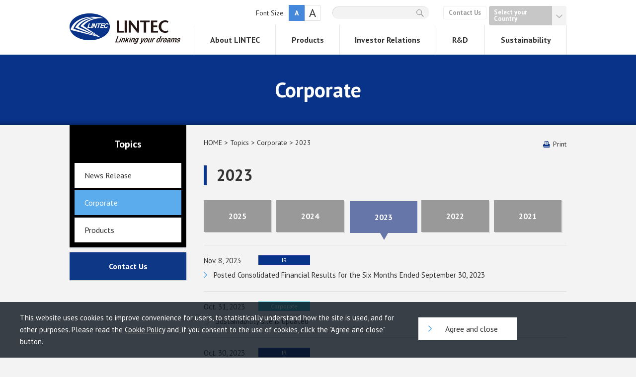

--- FILE ---
content_type: text/html; charset=UTF-8
request_url: https://www.lintec-global.com/topics/corporate/2023/
body_size: 11588
content:
<!DOCTYPE HTML>
<html lang="en"><!-- InstanceBegin template="/Templates/base.dwt" codeOutsideHTMLIsLocked="false" -->
<head>
<meta charset="UTF-8" />
<!--[if IE]>
<meta http-equiv="X-UA-Compatible" content="IE=edge,chrome=1">
<![endif]-->
<!-- InstanceBeginEditable name="doctitle" -->
<title>2023 | Corporate | LINTEC  Corporation</title>
<meta name="keywords" content="LINTEC,LINTEC Corporation,Topics,Corporate,2023" />
<meta name="description" content="Topics on LINTEC Corporation's Corporate data in 2023 are now available." />
<!-- InstanceEndEditable -->
<link rel="contents" href="/" title="HOME" />
<link rel="shortcut icon" type="image/vnd.microsoft.icon" href="/favicon.ico" />
<link rel="stylesheet" href="/common/css/import.css" />
<script type="text/javascript" src="/common/js/import.js"></script>
<!--[if lt IE 9]>
<link rel="stylesheet" href="/common/css/layout.css" />
<script src="/common/js/html5shiv-printshiv.js"></script>
<![endif]-->
<!-- InstanceBeginEditable name="head" -->
<link rel="canonical" href="https://www.lintec-global.com/topics/corporate/2023/" />
<!-- <script type="text/javascript" src="/js/topics.js"></script> -->
<!-- <script type="text/javascript" src="/js/topics.json"></script> -->
<!-- InstanceEndEditable -->
<script type="text/javascript" src="/common/js/google_analytics.js"></script>
<!-- InstanceParam name="h1title" type="boolean" value="true" -->
<!-- InstanceParam name="footer_outline" type="boolean" value="true" -->
<!-- InstanceParam name="localNav_dummy" type="boolean" value="false" -->
<!-- InstanceParam name="bodyClass" type="text" value="twoCol corporate 2021" -->
<!-- InstanceParam name="sideCol" type="boolean" value="true" -->
<!-- InstanceParam name="localNav_about" type="boolean" value="false" -->
<!-- InstanceParam name="localNav_products" type="boolean" value="false" -->
<!-- InstanceParam name="localNav_products_lPrinting" type="boolean" value="false" -->
<!-- InstanceParam name="localNav_products_rPaper" type="boolean" value="false" -->
<!-- InstanceParam name="localNav_products_pInformation" type="boolean" value="false" -->
<!-- InstanceParam name="localNav_products_sPapers" type="boolean" value="false" -->
<!-- InstanceParam name="localNav_ir" type="boolean" value="false" -->
<!-- InstanceParam name="localNav_exhibition" type="boolean" value="false" -->
<!-- InstanceParam name="localNav_topics" type="boolean" value="true" -->
<!-- InstanceParam name="localNav_use" type="boolean" value="false" -->
<!-- InstanceParam name="sideCol_products" type="boolean" value="true" -->
<!-- InstanceParam name="sideCol_products_lPrinting" type="boolean" value="false" -->
<!-- InstanceParam name="sideCol_products_rPaper" type="boolean" value="false" -->
<!-- InstanceParam name="btn_print" type="boolean" value="true" -->
</head>
<body class="twoCol corporate 2023">
<header id="headerContainer">
	<script type="text/javascript" src="/inc/external-header_topics.js"></script>
</header>
<div id="titleContainer"><!-- InstanceBeginEditable name="EditRegion3" -->
	<h1>Corporate</h1>
<!-- InstanceEndEditable --><!-- #titleContainer End--></div>
<div id="mainContainer">
	<div id="mainContents">
		<div class="btnPrint"><a  onclick="window.print()">Print</a></div>
	<!-- InstanceBeginEditable name="mainContents" -->
		<ul id="topicPath">
			<li><a href="/">HOME</a></li>
			<li><a href="/topics/">Topics</a></li>
			<li><a href="/topics/corporate/2025/">Corporate</a></li>
			<li>2023</li>
		</ul>
		<div class="headline02">
			<h2>2023</h2>
		</div>
		<div class="newsIndex">

			<!-- 全カテゴリ年度別___タブ -->
			
			
			
			
			<ul class="tabNav noTabSwitch">
			
				<li class=""><a href="/topics/corporate/2025/">2025</a></li>
				
				
			
			
				<li class=""><a href="/topics/corporate/2024/">2024</a></li>
				
				
			
			
				<li class="select"><a href="/topics/corporate/2023/">2023</a></li>
				
				
			
			
				<li class=""><a href="/topics/corporate/2022/">2022</a></li>
				
				
			
			
				<li class=""><a href="/topics/corporate/2021/">2021</a></li>
				
			 </ul>
				
				
			<!-- /全カテゴリ年度別___タブ -->


			
				
			<ul class="newsList">
				
				<li class="Corporate IR 2023 topics-global-mt">
  <dl>
    <dt class="topics-info-area">
      <div class="topics-date"><span>Nov.  8, 2023</span></div>
      <div class="topics-icon">
        <span class="Ir IR">IR</span>
        
      </div>
    </dt><dd>
    
    <a href="https://www.lintec-global.com/ir/library/result.html#anc15" ></MTIf>Posted Consolidated Financial Results for the Six Months Ended September 30, 2023</a></dd></dl></li>

				
			
				
				<li class="Corporate 2023 topics-global-mt">
  <dl>
    <dt class="topics-info-area">
      <div class="topics-date"><span>Oct. 31, 2023</span></div>
      <div class="topics-icon">
        <span class="Corporate Corporate">Corporate</span>
        
      </div>
    </dt><dd>
    
    <a href="https://www.lintec-global.com/sustainability/"  target="_blank" class="otherLink"></MTIf>Sustainability site is updated</a></dd></dl></li>

				
			
				
				<li class="Corporate IR 2023 topics-global-mt">
  <dl>
    <dt class="topics-info-area">
      <div class="topics-date"><span>Oct. 30, 2023</span></div>
      <div class="topics-icon">
        <span class="Ir IR">IR</span>
        
      </div>
    </dt><dd>
    
    <a href="https://www.lintec-global.com/ir/library/annual/" ></MTIf>Posted LINTEC Integrated Report 2023</a></dd></dl></li>

				
			
				
				<li class="Corporate IR News Release 2023 topics-global-mt">
  <dl>
    <dt class="topics-info-area">
      <div class="topics-date"><span>Oct. 19, 2023</span></div>
      <div class="topics-icon">
        <span class="Corporate Corporate">Corporate</span>
        
      </div>
    </dt><dd>
    
    <a href="/topics/ir/2023/20231019_e.html" ></MTIf> [News Release] Notice of Acquisition of Shares in an Indonesian Corporation by a Consolidated Subsidiary</a></dd></dl></li>

				
			
				
				<li class="Corporate IR 2023 topics-global-mt">
  <dl>
    <dt class="topics-info-area">
      <div class="topics-date"><span>Aug.  9, 2023</span></div>
      <div class="topics-icon">
        <span class="Ir IR">IR</span>
        
      </div>
    </dt><dd>
    
    <a href="https://www.lintec-global.com/ir/library/result.html#anc15" ></MTIf>Posted Consolidated Financial Results for the Three Months Ended June 30, 2023</a></dd></dl></li>

				
			
				
				<li class="Corporate IR 2023 topics-global-mt">
  <dl>
    <dt class="topics-info-area">
      <div class="topics-date"><span>Jul. 11, 2023</span></div>
      <div class="topics-icon">
        <span class="Ir IR">IR</span>
        
      </div>
    </dt><dd>
    
    <a href="https://www.lintec-global.com/ir/library/statements/" ></MTIf>Posted Consolidated Financial Statements for the Fiscal Year Ended March 31, 2023</a></dd></dl></li>

				
			
				
				<li class="Corporate IR 2023 topics-global-mt">
  <dl>
    <dt class="topics-info-area">
      <div class="topics-date"><span>Jun. 22, 2023</span></div>
      <div class="topics-icon">
        <span class="Ir IR">IR</span>
        
      </div>
    </dt><dd>
    
    <a href="https://www.lintec-global.com/ir/stock/meeting.html#anc10" ></MTIf>Posted Notice of Resolutions of the 129th Annual General Meeting of Shareholders</a></dd></dl></li>

				
			
				
				<li class="Corporate IR 2023 topics-global-mt">
  <dl>
    <dt class="topics-info-area">
      <div class="topics-date"><span>May. 25, 2023</span></div>
      <div class="topics-icon">
        <span class="Ir IR">IR</span>
        
      </div>
    </dt><dd>
    
    <a href="https://www.lintec-global.com/ir/stock/meeting.html#anc10" ></MTIf>Posted Notice of Convocation of the 129th Annual General Meeting of Shareholders</a></dd></dl></li>

				
			
				
				<li class="Corporate IR 2023 topics-global-mt">
  <dl>
    <dt class="topics-info-area">
      <div class="topics-date"><span>May. 24, 2023</span></div>
      <div class="topics-icon">
        <span class="Corporate Corporate">Corporate</span>
        
      </div>
    </dt><dd>
    
    <a href="/topics/corporate/2023/20230524_e.html" ></MTIf>Lintec Announces Acquisition of Business and Related Assets by Subsidiary from Canadian Corporation</a></dd></dl></li>

				
			
				
				<li class="Corporate IR News Release 2023 topics-global-mt">
  <dl>
    <dt class="topics-info-area">
      <div class="topics-date"><span>May.  8, 2023</span></div>
      <div class="topics-icon">
        <span class="Corporate Corporate">Corporate</span>
        
      </div>
    </dt><dd>
    
    <a href="/topics/newsrelease/2023/230508_a.html" ></MTIf>[News Release] Notice of Changes in Dividend Policy</a></dd></dl></li>

				
			
				
				<li class="Corporate IR 2023 topics-global-mt">
  <dl>
    <dt class="topics-info-area">
      <div class="topics-date"><span>May.  8, 2023</span></div>
      <div class="topics-icon">
        <span class="Ir IR">IR</span>
        
      </div>
    </dt><dd>
    
    <a href="https://www.lintec-global.com/ir/library/result.html#anc14" ></MTIf>Posted Consolidated Financial Results for the Fiscal Year Ended March 31, 2023</a></dd></dl></li>

				
			
				
				<li class="Corporate IR 2023 topics-global-mt">
  <dl>
    <dt class="topics-info-area">
      <div class="topics-date"><span>Feb. 10, 2023</span></div>
      <div class="topics-icon">
        <span class="Ir IR">IR</span>
        
      </div>
    </dt><dd>
    
    <a href="https://www.lintec-global.com/ir/library/result.html#anc14" ></MTIf>Posted Consolidated Financial Results for the Nine Months Ended December 31, 2022</a></dd></dl></li>

				
			</ul>
			
			

			</div>
			<!-- newsIndex End-->

<!-- InstanceEndEditable --><!-- #mainContents End--></div>

	<div id="subContents">

		<!-- カテゴリ___サイドナビ -->
		
		<div id="localNav">
			<h2 class="categoryTitle"><a href="/topics/">Topics</a></h2>
			<ul>
		 
		 
		 
		 <li class=""><a href="/topics/newsrelease/2025/" class="current">News Release</a></li>
		 
		 
		 
		 
		 <li class="current"><a href="/topics/corporate/2025/" class="current">Corporate</a></li>
		 
		 
		 
		 
		 
		 
		 
		 <li class=""><a href="/topics/products/2025/" class="current">Products</a></li>
		 
		 
	 </ul>
	 <!-- #localNav End-->
 </div>
		<!-- /カテゴリ___サイドナビ -->

		<ul class="btnList">
			<li class="contactUs"><a href="https://form.lintec.co.jp/form.php?type=e01" target="_blank">Contact Us</a></li>
		</ul>

		<!-- #subContents End--></div>
	<!-- #mainContainer End--></div>
<footer id="footerContainer">
	<div id="footerContents">
		<p id="pagetop"><a href="#headerContainer"><img src="/common/images/common_bt_pagetop.png" width="60" height="60" alt="top of page"></a></p>
		<script type="text/javascript" src="/inc/external-outlineArea_topics.js"></script>
		<script type="text/javascript" src="/inc/external-sitemapArea_topics.js"></script>
		<script type="text/javascript" src="/inc/external-copyright_topics.js"></script>
	<!-- #footerContents End--></div>
</footer>
<script type="text/javascript">
if (location .protocol == "https:") {
document.write(unescape('%3Cscript src="https://ssl.syncsearch.jp/common/js/sync_suggest.js" type="text/javascript"%3E%3C/script%3E'));
} else {
document.write(unescape('%3Cscript src="https://pro.syncsearch.jp/common/js/sync_suggest.js" type="text/javascript"%3E%3C/script%3E'));
}
</script>
<script type="text/javascript">
SYNCSEARCH_SITE="05Q7K2AE";
SYNCSEARCH_GROUP=2;
</script>
</body>
<!-- InstanceEnd --></html>


--- FILE ---
content_type: text/css
request_url: https://www.lintec-global.com/common/css/import.css
body_size: 508
content:
@charset "UTF-8";
/* For all
=======================================*/

@import url("/common/css/reset.css");
/* ======== PC ======== */
@import url("/common/css/layout.css") screen and (min-width: 641px);
/* ======== SP ======== */
@import url("/common/css/layout_sp.css") screen and (max-width: 640px);
/* ======== print ======== */
@import url("/common/css/layout.css") print;
@import url("/common/css/font.css");
@import url("/common/css/base.css");
@import url("/common/css/utility.css");


--- FILE ---
content_type: text/css
request_url: https://www.lintec-global.com/common/css/layout.css
body_size: 27754
content:
@charset "UTF-8";
/* layout
=======================================*/

/* ======== base ======== */

body {
	text-align: center;
	background-color: #F3F3F3;
}
body.oneCol {
	background-image: url();
}
a {
	color: #333333;
}
a:visited {
	color: #555555;
}
a:hover {
	color: #2e66bb;
}
/*a:active {
	color: #2e66bb;
}*/
sub, sup {
	position: relative;
	line-height: 0;
	font-size: 70%;
}
sup {top: -0.5em;}
sub {bottom: -0.25em;}
#mainContents img {
	margin-bottom: -6px;
}


/* ======== imageRollover ======== */
a img,
#pagetop a img {
	-webkit-transition: 0.2s ease-in-out;
	-moz-transition: 0.2s ease-in-out;
	-o-transition: 0.2s ease-in-out;
	transition: 0.2s ease-in-out;
}
a:hover img,
#pagetop a:hover img {
	opacity: 0.7;
	filter: alpha(opacity=70);
}


/* ======== PC ======== */
#headerContainer {
	background-color: #FFFFFF;
	position: relative;
	z-index: 1000;
}
#headerContents {
	width: 1000px;
	margin-right: auto;
	margin-left: auto;
	position: relative;
	text-align: left;
	height: 110px;
	background-color: #FFFFFF;
}
#headerContents .logo {
	padding-top: 27px;
}
#headerContents .btnMenu {
	display: none;
}
#headerContents #globalNav {
	position: absolute;
	right: 0px;
	bottom: 0px;
}
#headerContents #globalNav ul {
	display: table;
	right: 0px;
	bottom: 0px;
	width: 750px;
	height: 60px;
	border-left: 1px solid #e5e5e5;
}
#headerContents #globalNav ul li {
	display: table-cell;
	text-align: center;
	vertical-align: middle;
	border-right: 1px solid #e5e5e5;
	border-left: 1px solid #FFFFFF;
}
#headerContents #globalNav ul li a {
	font-size:  1.6rem;
	font-weight: 700;
	color: #333333;
	text-decoration: none;
	text-align: center;
	word-break: break-all;
	display: table-cell;
	vertical-align: middle;
	height: 52px;
	border-top-width: 4px;
	border-top-style: solid;
	border-top-color: #FFFFFF;
	padding-bottom: 4px;
}
#headerContents #globalNav ul li.current a {
	color: #FFFFFF;
	background-color: #083388;
	border-top-color: #083388;
}
#headerContents #globalNav ul li:nth-of-type(1) a {
	width: 164px;
}
#headerContents #globalNav ul li:nth-of-type(2) a {
	width: 129px;
}
#headerContents #globalNav ul li:nth-of-type(3) a {
	width: 192px;
}
#headerContents #globalNav ul li:nth-of-type(4) a {
	width: 99px;
}
#headerContents #globalNav ul li:nth-of-type(5) a {
	width: 163px;
}
#headerContents #globalNav ul li a:hover {
	border-top-color: #083388;
}
#headerContents aside {
	position: absolute;
	top: 10px;
	right: 0px;
}

/* jQuery EasySelectBox */
#headerContents aside .btnArea {
	float: right;
	margin-left: 28px;
	margin-top: 6px;
	position: relative;
	width: 15.5em;
}
.ie #headerContents aside .btnArea {
	width: 250px;
}
.ie8 #headerContents aside .btnArea {
	width: 280px;
}
#headerContents aside .btnArea p,
#headerContents aside .btnArea form,
#headerContents aside .btnArea .easy-select-box {
	display: inline-block;
}
#headerContents aside .btnArea p a,
#headerContents aside .btnArea .easy-select-box .esb-displayer {
	font-size:  1.3rem;
	font-weight: 700;
	padding: 5px 10px;
	text-decoration: none;
	-moz-border-radius: 2px;
	-webkit-border-radius: 2px;
	border-radius: 3px;
}
#headerContents aside .btnArea p.btn_contact {
	margin-right: 5px;
	position: absolute;
	left: 0px;
	top: 0px;
}
.ie8 #headerContents aside .btnArea p.btn_contact {
	top: 1px;
	top: 0px;
}
#headerContents aside .btnArea p.btn_contact a {
	border: 1px solid #EEEEEE;
	color: #999999;
	padding-top: 4px;
	padding-bottom: 4px;
}
#headerContents aside .btnArea p.btn_contact a:hover {
	background-color: #f3f3f3;
}

#headerContents aside .btnArea form {
	float: right;
	top: -4px;
	position: relative;
	width: 9.5em;
	display: none;
}
#headerContents aside .btnArea dl {
	font-size:  1.3rem;
	float: right;
	width: 12em;
	top: -4px;
	position: relative;
}
.ie8 #headerContents aside .btnArea dl {
	width: 14em;
}

#headerContents aside .btnArea dl dt {
	font-weight: 700;
	font-size:  1.3rem;
	color: #FFFFFF;
	background-color: #c7c7c7;
	background-image: url(/common/images/common_select_arr01.png);
	background-repeat: no-repeat;
	background-position: right center;
	padding: 6px 35px 7px 10px;
	cursor: pointer;
	-moz-border-radius: 4px;
	-webkit-border-radius: 4px;
	border-radius: 4px;
}
#headerContents aside .btnArea dl dt:hover {
	background-color: #a7a7a7;

}
#headerContents aside .btnArea dl dd {
	display: none;
	background-color: #F3F3F3;
	padding-top: 5px;
	padding-bottom: 5px;
}
#headerContents aside .btnArea dl dd a {
	font-size:  1.5rem;
	text-decoration: none;
	display: block;
	padding: 5px 0px 5px 20px;
}
#headerContents aside .btnArea dl dd a:hover {
	color: #2e66bb;
	text-decoration: underline;
}

#headerContents aside .btnArea .easy-select-box {
	width: auto !important;
}
#headerContents aside .btnArea .easy-select-box .esb-displayer {
	width: 10.5em;
	color: #FFFFFF;
	background-color: #c7c7c7;
	padding-top: 6px;
	padding-bottom: 7px;
	background-image: url(/common/images/common_select_arr01.png);
	background-repeat: no-repeat;
	background-position: right center;
	cursor: pointer;
}
.ie8 #headerContents aside .btnArea .easy-select-box .esb-displayer {
	width: 150px;
}
#headerContents aside .btnArea .easy-select-box:hover .esb-displayer {
	background-color: #a7a7a7;
}
#headerContents aside .btnArea .easy-select-box .esb-dropdown {
	display:none;
	background-color: #F3F3F3;
	font-size:  1.5rem;
	padding-top: 10px;
	padding-bottom: 10px;
	width: auto !important;
}
#headerContents aside .btnArea .easy-select-box .esb-dropdown div {
	padding: 6px 0px 6px 24px;
	cursor: pointer;
}
#headerContents aside .btnArea .easy-select-box .esb-dropdown div:first-child {
	display: none;
}
#headerContents aside .btnArea .easy-select-box .esb-dropdown div:hover {
	color: #2e66bb;
	text-decoration: underline;
}

#headerContents aside .searchArea {
	float: right;
	background-color: #F3F3F3;
	width: 185px;
	min-height: 20px;
	-moz-border-radius: 13px;
	-webkit-border-radius: 13px;
	border-radius: 13px;
	-moz-box-shadow: inset 1px 1px #dddddd;
	-webkit-box-shadow: inset 1px 1px #dddddd;
	box-shadow: inset 1px 1px #dddddd;
	padding-top: 5px;
	padding-left: 10px;
	margin-top: 3px;
	margin-left: 24px;
}
#headerContents aside .searchArea input.searchTextBox {
	background-color: #F3F3F3;
	border: none;
	width: 155px;
	margin-top: -5px;
  padding: 0;
	height: 17px;
	-webkit-appearance: button;
	-moz-appearance: button;
	appearance: button;
}
.ipad #headerContents aside .searchArea input.searchTextBox {
	width: 150px;
}
#headerContents aside .searchArea .searchButton {
	background: url(/common/images/common_bt_search.png) no-repeat right 0;
	-webkit-background-size: 15px 15px;
		 -moz-background-size: 15px 15px;
					background-size: 15px 15px;
	background-color: #F3F3F3;
	border: none;
	height: 15px;
	width: 15px;
	cursor: pointer;
	margin: -3px 0px 0px;
	padding: 0px;
	text-indent: -9999px;
}

#headerContents aside .fontSize {
	display: flex;
	align-items: center;
	float: right;
}
#headerContents aside .fontSize .fontSize_text {
	font-size: 1.4rem;
}
#headerContents aside .fontSize ul {
	display: flex;
	margin-left: 10px;
}
#headerContents aside .fontSize ul li {
	width: 30px;
	height: 30px;
	border: 1px solid #e0e0e0;
	line-height: 30px;
	text-align: center;
	cursor: pointer;
}
#headerContents aside .fontSize ul li.isActive {
	border: 1px solid #4588db;
	background-color: #4588db;
	color: #fff;
	font-weight: 700;
}
#headerContents aside .fontSize ul li.fontS {
	font-size: 1.4rem;
}
#headerContents aside .fontSize ul li.fontL {
	font-size: 2.4rem;
}
#headerContents aside .fontSize ul li:hover {
	background-color: #e0e0e0;
}
#headerContents aside .fontSize ul li.isActive:hover {
	background-color: #265c9e;
}


#titleContainer {
	background-color: #083388;
	padding-top: 50px;
	padding-bottom: 50px;
	font-weight: 700;
	color: #FFF;
	background-image: url(/common/images/common_bg_titleArea.png);
	background-repeat: repeat-x;
	background-position: center bottom;
}
.ipad #titleContainer,
.android #titleContainer {
	width: 100%;
}
#titleContainer h1 {
	font-size: 262.5%;
	width: 100%;
}
#titleContainer p {
	font-weight: 700;
	margin-top: 20px;
	line-height: 1.5;
}
#titleContainer h1,
#titleContainer p {
	width: 1000px;
	margin-right: auto;
	margin-left: auto;
}
#titleContainer .mainVisual p {
	width: auto;
}


#footerContainer {
	background-color: #EEEEEE;
	border-top-width: 10px;
	border-top-style: solid;
	border-top-color: #083388;
}
.ipad #footerContainer,
.android #footerContainer {
	width: 100%;
}
#footerContents {
	position: relative;
}
#footerContents .outlineArea {
	text-align: left;
	width: 1000px;
	margin: 30px auto;
}
#footerContents .outlineArea .floatL {
	width: 490px;
}
#footerContents .outlineArea .floatL h2 {
	font-size: 225%;
	font-weight: 700;
	/*font: 700 225% Arial, Helvetica, sans-serif;*/
}
#footerContents .outlineArea .floatL p {
	line-height: 1.5;
}
#footerContents .outlineArea .floatL .outlineLead {
	/*margin-top: 20px;*/
	margin-top: 12px;
	font-family: Arial, Helvetica, sans-serif;
	font-weight: 700;
}
#footerContents .outlineArea .floatL .outlineLead + p {
	margin-top: 28px;
	font-size: 94%;
}
#footerContents .outlineArea .floatR {
	width: 490px;
}
#footerContents .outlineArea .floatR li {
	float: left;
	margin-right: 30px;
	width: 140px;
}
#footerContents .outlineArea .floatR li:last-child {
	margin-right: 10px;
}
#footerContents .outlineArea .floatR li h3 {
	font-size: 87.5%;
	font-weight: 700;
	text-align: center;
	padding-bottom: 3px;
}
#footerContents .outlineArea .floatR li a {
	color: #333333;
	text-decoration: none;
}
#footerContents .outlineArea .floatR li a:hover {
	color: #2e66bb;
	text-decoration: underline;
}
#footerContents .outlineArea .floatR li p {
	margin-top: 5px;
}
#footerContents .outlineArea .floatR li .linkPdf {
	font-size: 81%;
}
#footerContents .outlineArea .floatR li .linkBlankIcon {
	font-size: 81%;
}


#footerContents .sitemapArea {
	background-color: #E4E4E4;
	padding-top: 35px;
	padding-bottom: 35px;
}
#footerContents .sitemapInner,
#footerContents #copyright .copyrightInner {
	text-align: left;
	width: 1000px;
	margin-right: auto;
	margin-left: auto;
}
#footerContents .sitemapInner dl,
#footerContents .sitemapInner .linkRd {
	float: left;
	margin-right: 29px;
	/*margin-right: 20px;*/
}
#footerContents .sitemapInner dl.linkAbout {
	width: 250px;
}
#footerContents .sitemapInner dl.linkSustainability,
#footerContents .sitemapInner .linkRd {
	width: 150px;
}
/*#footerContents .sitemapInner dl.linkAbout,
#footerContents .sitemapInner dl.linkSustainability,
#footerContents .sitemapInner .linkRd {
	width: 150px;
}*/
#footerContents .sitemapInner dl.linkSustainability,
#footerContents .sitemapInner .linkRd {
	margin-right: 0px;
}
#footerContents .sitemapInner dl.linkSustainability {
	margin-top: 10px;
}
#footerContents .sitemapInner dl.linkInvestor {
	width: 210px;
}
#footerContents .sitemapInner dl.linkProducts {
	width: 300px;
}
/*#footerContents .sitemapInner dl.linkInvestor,
#footerContents .sitemapInner dl.linkProducts {
	width: 320px;
}*/
#footerContents .sitemapInner dl.linkInvestor li {
	/*width: 160px;
	float: left;*/
}
#footerContents .sitemapInner dl dt,
#footerContents .sitemapInner .linkRd {
	font-weight: 700;
	padding-bottom: 10px;
	border-bottom-width: 1px;
	border-bottom-style: solid;
	border-bottom-color: #FFF;
}
#footerContents .sitemapInner dl dd li {
	margin-top: 10px;
	font-size: 81%;
	line-height: 1.2;
}
#footerContents .sitemapInner a {
	color: #333;
	text-decoration: none;
	display: block;
}
#footerContents .sitemapInner a:hover {
	text-decoration: underline;
	color: #2e66bb;
}
#footerContents .sitemapInner dl.linkSustainability dd li {
	margin-top: 12px;
}
#footerContents .sitemapInner dl.linkSustainability dd li a {
	font-weight: 700;
}

#footerContents #pagetop {
	position: fixed;
	left: 50%;
	bottom: 85px;
	margin-left: 510px;
}
.ipad #footerContents #pagetop,
.android #footerContents #pagetop {
	margin-left: 420px;
}
#footerContents .btnFooter {
	display: none;
}
#footerContents #copyright {
	background-color: #083388;
	padding-top: 10px;
	padding-bottom: 10px;
	text-align: left;
	font-size: 75%;
	color: #FFF;
}
#footerContents #copyright p {
	float: left;
}
#footerContents #copyright .footerLogo {
	float: right;
}


#mainContainer {
	text-align: left;
	width: 1000px;
	margin-right: auto;
	margin-left: auto;
}
#mainContents {
	background-color: #F3F3F3;
	float: right;
	width: 730px;
	line-height: 1.5;
	padding: 25px 0px 70px 35px;
	position: relative;
}
.oneCol #mainContainer,
.oneCol #mainContents {
	float: none;
	width: auto;
	padding-left: 0px;
}
.oneCol #mainContents {
	padding-top: 0px;
/*	padding-bottom: 0px;*/
}
#mainContents .privacy {
	width: 730px;
	margin-right: auto;
	margin-left: auto;
}
#mainContents .btn-wrap {
	width: 1000px;
	margin: 15px auto 0;
	display: flex;
	align-items: center;
	justify-content: flex-end;
}
#mainContents .btn-wrap .fontSize {
	display: flex;
	align-items: center;
}
#mainContents .btn-wrap .fontSize .fontSize_text {
	font-size: 1.4rem;
}
#mainContents .btn-wrap .fontSize ul {
	display: flex;
	margin-left: 10px;
}
#mainContents .btn-wrap .fontSize ul li {
	width: 30px;
	height: 30px;
	border: 1px solid #e0e0e0;
	background-color: #fff;
	line-height: 30px;
	text-align: center;
	cursor: pointer;
}
#mainContents .btn-wrap .fontSize ul li.isActive {
	border: 1px solid #4588db;
	background-color: #4588db;
	color: #fff;
	font-weight: 700;
}
#mainContents .btn-wrap .fontSize ul li.fontS {
	font-size: 1.4rem;
}
#mainContents .btn-wrap .fontSize ul li.fontL {
	font-size: 2.4rem;
}
#mainContents .btn-wrap .fontSize ul li:hover {
	background-color: #e0e0e0;
}
#mainContents .btn-wrap .fontSize ul li.isActive:hover {
	background-color: #265c9e;
}
#mainContents .btn-wrap .btnPrint-v2 {
	text-align: right;
	margin-left: 20px;
}
#mainContents .btn-wrap .btnPrint-v2 a {
	font-size: 87.5%;
	background-image: url(/common/images/common_ic_print.png);
	background-repeat: no-repeat;
	background-position: left center;
	padding-left: 20px;
	display: inline-block;
	cursor: pointer;
}

#mainContents .btnPrint {
	text-align: right;
	position: absolute;
	top: 25px;
	right: 0px;
}
.oneCol #mainContents .btnPrint {
	width: 500px;
	top: 15px;
	left: 50%;
	right: auto;
}
#mainContents .btnPrint a {
	font-size: 87.5%;
	background-image: url(/common/images/common_ic_print.png);
	background-repeat: no-repeat;
	background-position: left center;
	padding-left: 20px;
	display: inline-block;
	cursor: pointer;
}

#mainContents #topicPath {
	font-size: 87.5%;
	padding-right: 50px;
}
#mainContents #topicPath li {
	display: inline-block;
}
#mainContents #topicPath li a {
	text-decoration: none;
}
#mainContents #topicPath li a:hover {
	text-decoration: underline;
}
#mainContents #topicPath li:after {
	content: ">";
	margin-left: 5px;
}
#mainContents #topicPath li:last-child:after {
	content: "";
	margin-left: 0px;
}
#mainContents #topicPath li {
	display: inline-block;
}

.oneCol #mainContents .topicPathContainer {
	padding-top: 15px;
	padding-bottom: 15px;
	border-bottom-width: 1px;
	border-bottom-style: solid;
	border-bottom-color: #dadada;
}
.oneCol #mainContents .topicPathContainer #topicPath,
.oneCol #mainContents .widthInner {
	width: 1000px;
	margin-right: auto;
	margin-left: auto;
}
.oneCol #mainContents .topicPathContainer #topicPath {
	width: 950px;
}
.simplePage .simpleCts {
	text-align: center;
	width: 1000px;
	/*max-width: 1000px;
	display: inline-block;*/
	margin-right: auto;
	margin-left: auto;
}


#subContents {
	float: right;
	float: left;
	width: 235px;
	padding-bottom: 70px;
}
#subContents #localNav {
	background-color: #000;
	padding: 10px;
	border-bottom-width: 2px;
	border-bottom-style: solid;
	border-bottom-color: #c6cad2;
}
#subContents #localNav .categoryTitle a {
	font-size: 125%;
	font-weight: 700;
	color: #FFF;
	background-color: #000;
	text-align: center;
	padding-top: 15px;
	padding-bottom: 20px;
}
#subContents #localNav .categoryTitle a:hover {
	color: #FFF;
}
#subContents #localNav a[target="_blank"]:after {
	margin-left: 3px;
	vertical-align: middle;
}
#subContents #localNav a[target="_blank"]:after {
	content:url(/common/images/common_ic_newwin.png);
}
#subContents #localNav a,
#subContents #localNav > ul > li > span {
	color: #333333;
	text-decoration: none;
	display: block;
	padding: 15px 20px;
	background-color: #FFFFFF;
	line-height: 1.3;
	position: relative;
	cursor: pointer;
}
#subContents #localNav a:hover,
#subContents #localNav > ul > li > span:hover {
	color: #2e66bb;
	text-decoration: underline;
}
#subContents #localNav .stay > a:hover {
	/*color: #333333 !important;*/
	text-decoration: none;
}
/* ----- 3rd ----- */
#subContents #localNav > ul > li {
	margin-top: 5px;
	background-color: #FFFFFF;
}
#subContents #localNav > ul > li ul {
	display: none;
}
#subContents #localNav > ul > li.current > ul,
#subContents #localNav > ul > li.current > ul > li.current > ul {
	display: block;
}
#subContents #localNav > ul > li.current a,
#subContents #localNav > ul > li.accordion > span.active,
#subContents #localNav > ul > li.accordion.current > span {
	background-color: #5bacec;
	color: #FFFFFF;
}

#subContents #localNav > ul > li.accordion > span:after {
	content: "";
	background-image: url(/common/images/common_ic_plus02.png);
	background-repeat: no-repeat;
	background-size: 13px 13px;
	position: absolute;
	height: 13px;
	width: 13px;
	top: 50%;
	right: 10px;
	margin-top: -7px;
	display: block;
}
#subContents #localNav > ul > li.accordion > span.active:after,
#subContents #localNav > ul > li.accordion.current > span:after {
	background-image: url(/common/images/common_ic_minus01.png);
}
#subContents #localNav > ul > li.accordion.current > span.active:after {
	background-image: url(/common/images/common_ic_plus04.png);
}
/* ----- 4rd ----- */
#subContents #localNav > ul > li > ul li {
	margin-right: 5px;
	margin-left: 5px;
	border-top-width: 1px;
	border-top-style: solid;
	border-top-color: #CCCCCC;
	background-color: #EEEEEE;
}
#subContents #localNav > ul > li > ul li:first-child {
	border-top-style: none;
}
#subContents #localNav > ul > li.current > ul > li a,
#subContents #localNav > ul > li.accordion > ul > li a {
	color: #333333;
	font-size: 87.5%;
	background-color: #FFFFFF;
	padding: 10px 15px;
}
#subContents #localNav > ul > li.current > ul > li a:hover,
#subContents #localNav > ul > li.accordion > ul > li a:hover {
	color: #2e66bb;
}
#subContents #localNav > ul > li.current > ul > li.stay a:hover {
	color: #333333;
}
#subContents #localNav > ul > li.current > ul > li.current a {
	font-weight: 700;
	background-color: #EEEEEE;
}
/* ----- 5rd ----- */
#subContents #localNav > ul > li > ul li ul li {
	margin-right: 0px;
	margin-left: 10px;
}
#subContents #localNav > ul > li > ul li ul li:first-child {
	border-top-style: solid;
}
#subContents #localNav > ul > li.current > ul > li.current ul li a {
	font-weight: 400;
	padding: 7px 15px 7px 10px;
}
#subContents #localNav > ul > li.current > ul > li.current ul li.current a {
	color: #FFFFFF;
	background-color: #5E78AA;
}

#subContents .btnList {
}
#subContents .btnList li {
	border-bottom-width: 2px;
	border-bottom-style: solid;
	border-bottom-color: #c6cad2;
	margin-top: 8px;
}
#subContents .btnList li a {
	font-weight: 700;
	color: #FFFFFF;
	text-decoration: none;
	background-color: #999999;
	text-align: center;
	display: block;
	padding: 20px 15px;
	-moz-box-shadow: 2px 2px #dadada;
	-webkit-box-shadow: 2px 2px #dadada;
	box-shadow: 2px 2px #dadada;
	position: relative;
}
#subContents .btnList li a:hover {
	text-decoration: none !important;
	background-color: #5BACEC;
	-moz-box-shadow: 2px 2px #dadada;
	-webkit-box-shadow: 2px 2px #dadada;
	box-shadow: 2px 2px #dadada;
	text-decoration: underline;
}

#subContents .btnList li.contactUs a {
	background-color: #0E3786;
}
#subContents .btnList li.contactUs a:hover {
	background-color: #3369b9;
}

#subContents .catelogArea {
	margin-top: 8px;
	margin-left: 10px;
	padding-top: 30px;
	padding-bottom: 30px;
	background-color: #dde1ea;
}
#subContents .catelogArea a {
	color: #333;
	text-decoration: none;
	display: block;
	margin-right: 40px;
	margin-left: 40px;
}
#subContents .catelogArea a:hover {
	color: #2e66bb;
	text-decoration: underline;
}
#subContents .catelogArea .catalogTtl {
	font-size: 87.5%;
	font-weight: 700;
	text-align: center;
	margin-bottom: 8px;
}
#subContents .catelogArea .linkPdf {
	font-size: 81%;
	margin-top: 5px;
}
#subContents .catelogArea .linkPdf {
	font-size: 81%;
}
#subContents .catelogArea .linkBlankIcon {
	font-size: 81%;
	margin-top: 5px;
}
#subContents .catelogArea .linkBlankIcon {
	font-size: 81%;
}



/* ======== other ======== */
.jsSpElm01,
.jsSpElm02,
.jsSpElm03,
.jsSpElm04,
.jsSpElm05,
.jsSpElm06,
.jsSpElm07 {
	display: none;
}



/* ======== print ======== */
@media print {
body {
	background-image: url();
	/*background-color: #FFFFFF;*/
}
.useSp {
	display: none;
}

#footerContents .sitemapInner,
#mainContainer,
.oneCol #mainContents .topicPathContainer #topicPath,
#titleContainer h1,
#titleContainer p {
	width: 730px;
	background-color: #F3F3F3;
	margin-right: auto;
	margin-left: auto;
}
#footerContents #copyright .copyrightInner,
#headerContents {
	width: auto;
	background-color: #F3F3F3;
}

#headerContainer {
	background-color: #F3F3F3;
}
#headerContents {
	height: auto;
}
#headerContents .logo {
	padding-top:0px;
}
#headerContents #globalNav,
#headerContents aside,
#mainContents .btnPrint,
#mainContents .btn-wrap .btnPrint-v2 {
	display: none;
}

#titleContainer {
	/*background-color: #FFFFFF;*/
	background-color: #F3F3F3;
	padding-top: 20px;
	padding-bottom: 20px;
	font-weight: 700;
	color: #333333;
	background-image: url();
	border-bottom-width: 2px;
	border-bottom-style: solid;
	border-bottom-color: #333333;
}

#footerContainer {
	/*background-color: #FFFFFF;*/
	border-top-width: 2px;
	border-top-style: solid;
	border-top-color: #333333;
}
#footerContents #pagetop,
#footerContents .sitemapArea,
#footerContents .outlineArea,
#footerContents #copyright .footerLogo {
	display: none;
}
#footerContents #copyright {
/*	background-color: #FFFFFF;*/
	background-color: #F3F3F3;
	padding-top: 10px;
	padding-bottom: 10px;
	color: #333333;
}

#mainContents {
	/*background-color: #FFFFFF;*/
	float: none;
	line-height: 1.5;
	padding: 20px 0px 40px;
}
#subContents {
	display: none;
}
}

/* FooterPolicy */
#footerContainer{
	position: relative;
}
#FooterPolicy {
	background-color: rgba(11,18,27,0.80);
	color: #fff;
	width: 100%;
	z-index: 10000;
}
#FooterPolicy.Fixed {
	position: fixed;
	bottom: 0;
}
#FooterPolicy.Fixed + #footerContainer{
	margin-top: 132px;
}
#footerContainer.policyArea #pagetop{
	bottom: 20%;
}
#FooterPolicy .PolicyBox {
	padding: 30px 0;
	display: flex;
	justify-content: space-between;
	align-items: center;
	max-width: 1000px;
	margin-left: auto;
	margin-right: auto;
}
#FooterPolicy .PolicyBox p {
	text-align: left;
	font-size:  1.5rem;
	line-height: 1.6;
}
#FooterPolicy .PolicyBox p a {
	color: #fff;
	text-decoration: underline;
}
#FooterPolicy .PolicyBox p a:hover {
	color: #55aaee;
}
#FooterPolicy .PolicyBox .PolicyBtn {
	width: 198px;
	height: 50px;
	z-index: 1;
	cursor: pointer;
	flex-shrink: 0;
	margin-left: 45px;
}
#FooterPolicy .PolicyBox .PolicyBtn span {
	display: block;
	text-align: center;
	background: #fff;
	color: #333;
	padding: 15px 0;
	padding-left: 15px;
	position: relative;
}
#FooterPolicy .PolicyBox .PolicyBtn span:hover {
	color: #2e66bb;
	position: relative;
}
#FooterPolicy .PolicyBox .PolicyBtn span:before {
	position : absolute;
	content:url(/common/images/common_arr01.png);
	vertical-align: middle;
	left : 10%;
}
#footerContents #pagetop{
	z-index: 10010!important;
}
#footerContents #pagetop.PolicyOn {
	bottom: 20%;
}
@media only screen and (max-width: 1300px) {
  #FooterPolicy .PolicyBox {
		width: auto;
		margin: 0 40px;
		padding: 20px 0;
	}
}
@media only screen and (max-width: 1080px) {
  #FooterPolicy .PolicyBox {
		margin: 0 25px;
	}
}
@media only screen and (max-width: 991px) {
  #FooterPolicy .PolicyBox p {
		margin-right: -170px;
		padding-right: 170px;
	}
  #FooterPolicy .PolicyBox .PolicyBtn {
		width: 150px;
	}
}
@media only screen and (max-width: 767px) {
  #FooterPolicy .PolicyBox {
		margin: 0 15px;
		padding: 15px 0;
		display: block
	}
  #FooterPolicy .PolicyBox p {
		margin-right: 0;
		padding-right: 0;
	}
  #FooterPolicy .PolicyBox .PolicyBtn {
		float: none;
		margin:15px auto 0;
	}
  #FooterPolicy .PolicyBox .PolicyBtn span {
		padding: 10px 0;
	}
	#FooterPolicy .PolicyBox .PolicyBtn span:before {
	left : 6%;
}
}


/* ======== clearfix ======== */
#headerContents aside .btnArea:after,
.outlineArea:after,
#footerContents .sitemapInner:after,
#footerContents .sitemapInner dl.linkInvestor li:after,
#footerContents #copyright .copyrightInner:after,
#mainContainer:after {
	visibility: hidden;
	display: block;
	font-size: 0;
	content: " ";
	clear: both;
	height: 0;
}
/* ------------------------------------------------------
 * SNS button
------------------------------------------------------ */
#snsButton {
  text-align: right;
	padding-top: 35px;
	padding-bottom: 35px;
	margin-right: 55px;
}
@media only screen and (max-width: 767px) {
  #snsButton {
    text-align: center;
		padding-top: 35px;
		padding-bottom: 25px;
		margin-right: 0;
  }
}
#snsButton .sns_button__inner {
  display: inline-block;
  text-align: center;
}
#snsButton .sns_button__box {
  display: flex;
}
#snsButton .sns_button__item {
  max-width: 40px;
  margin-right: 12px;
}
#snsButton .sns_button__item img {
  max-width: 40px;
}
#snsButton .sns_button__item:last-child {
  margin-right: 0;
}
#snsButton .sns_button__text {
  font-size: 16px;
  font-weight: bold;
  display: inline-block;
	margin-bottom: 10px;
}
@media only screen and (max-width: 767px) {
  #snsButton .sns_button__text {
    font-size: 14px;
  }
}
#mainContents #snsButton a[target="_blank"]:before {
	content: none;
}
/* ======== contact-top ======== */
.contact-top {
	padding-top: 20px;
}
.contact-top .ancNav04 {
	display: flex;
	justify-content: space-between;
}
.contact-top .ancNav04 li {
	float: none;
	width: 100%;
}
.contact-top .arrowBlue a {
	text-decoration: none;
	display: inline-block;
    min-height: 16px;
    background-image: url(/common/images/common_arr01.png);
    background-repeat: no-repeat;
    background-position: left center;
    padding-left: 20px;
}
.contact-top .borderLeft-none {
	border-left: none;
}


--- FILE ---
content_type: text/css
request_url: https://www.lintec-global.com/common/css/layout_sp.css
body_size: 14253
content:
@charset "UTF-8";
/* layout
=======================================*/

/* ======== base ======== */

body {
	background-color: #F3F3F3;
	word-wrap: break-word;
}
a {
	color: #2e66bb;
}
a:hover {
	color: #333333;
}
a:visited {
	color: #555555;
}
#mainContents img {
	margin-bottom: -6px;
}

/* ======== SP ======== */
#headerContainer {
	background-color: #FFFFFF;
}
#headerContents {
	position: relative;
	text-align: left;
}
#headerContents .logo {
	padding-top: 5px;
	padding-left: 10px;
	height: 55px;
}

#headerContents .btnMenu {
	background-image: url(/common/images/common_bt_menu_sp.png);
	background-repeat: no-repeat;
	background-position: center center;
	background-size: 28px 24px;
	text-indent: -9999px;
	height: 60px;
	width: 60px;
	position: absolute;
	top: 0px;
	right: 0px;
	background-color: #EEEEEE;
}
#headerContents .btnMenu.active {
	background-color: #000000;
	background-image: url(/common/images/common_bt_menu_on_sp.png);
}
#headerContents #menu{
	background-color: #000000;
	display:none;
}

#headerContents #globalNav {
}
#headerContents #globalNav ul {
	padding-right: 10px;
	padding-left: 10px;
}
#headerContents #globalNav ul li {
}
#headerContents #globalNav ul li a {
	font-size:  1.8rem;
	color: #FFFFFF;
	text-decoration: none;
	padding: 20px 10px;
	border-bottom-width: 1px;
	border-bottom-style: solid;
	border-bottom-color: #222222;
	display: block;
	font-weight: 700;
}

#headerContents aside {
	padding: 15px 10px;
	display: block;
}
#headerContents aside .btnArea p {
}
#headerContents aside .btnArea p a {
	padding: 14px 0px;
	text-decoration: none;
	-moz-border-radius: 4px;
	-webkit-border-radius: 4px;
	border-radius: 4px;
	text-align: center;
	display: block;
}
#headerContents aside .btnArea p.btn_contact {
	float: left;
	width: 33%;
}
#headerContents aside .btnArea p.btn_contact a {
	font-size:  1.4rem;
	color: #a7a7a7;
	font-weight: 700;
	background-color: #FFFFFF;
}
#headerContents aside .btnArea form {
}
#headerContents aside .btnArea .btn_select {
	font-size:  1.4rem;
	font-weight: 700;
	color: #FFFFFF;
	background-color: #a7a7a7;
	background-image: url(/common/images/common_select_arr01.png);
	background-repeat: no-repeat;
	background-position: right center;
	display: block !important;
	-webkit-appearance: button;
	-moz-appearance: button;
	appearance: button;
	padding: 12px 0px 12px 10px;
	float: right;
	width: 63%;
	position: relative;
	top: -3px;
	-moz-border-radius: 4px;
	-webkit-border-radius: 4px;
	border-radius: 4px;
}
.android #headerContents aside .btnArea .btn_select {
	padding: 10px 0px 11px 10px;
	top: 0px;
}
#headerContents aside .btnArea dl {
	display: none !important;
}
#headerContents aside .searchArea {
	background-color: #F3F3F3;
	-webkit-border-radius: 25px;
	border-radius: 25px;
	margin-top: 10px;
	padding: 8px 0px 8px 10px;
	position: relative;
}
.android #headerContents aside .searchArea {
	margin-top: 15px;
}
#headerContents aside .searchArea input.searchTextBox {
	background-color: #F3F3F3;
	border: none;
	width:85%;
	height: 16px;
}
.android #headerContents aside .searchArea input.searchTextBox {
}
#headerContents aside .searchArea .searchButton {
	background: url(/common/images/common_bt_search_sp.png) no-repeat right 0;
	-webkit-background-size: 20px 20px;
		 -moz-background-size: 20px 20px;
					background-size: 20px 20px;
	background-color: #F3F3F3;
	border: none;
	height: 20px;
	width: 20px;
	padding: 0px;
	position: absolute;
	top: 8px;
	right: 15px;
	text-indent: -9999px;
}
#headerContents aside .fontSize {
	display: none;
}


#titleContainer {
	text-align: center;
}
#titleContainer h1 {
	font-size:  2.2rem;
	font-weight: 700;
	color: #FFF;
	background-color: #083388;
	padding-top: 12px;
	padding-bottom: 12px;
	-moz-box-shadow: inset 0px 0px 1px #000000;
	-webkit-box-shadow: inset 0px 0px 1px #000000;
	box-shadow: inset 0px 0px 1px #000000;
}
#titleContainer p {
	font-weight: 700;
	line-height: 1.5;
	font-size:  1.1rem;
	background-color: #F3F3F3;
	padding: 12px;
	padding-bottom: 0px;
}


#footerContainer {
}
#footerContents {
	background-color: #E4E4E4;
}
#footerContents .outlineArea {
	text-align: left;
	padding: 10px;
}
#footerContents .outlineArea .floatL {

}
#footerContents .outlineArea .floatL h2 {
	font-size:  2.0rem;
	font-weight: 700;
}
#footerContents .outlineArea .floatL .outlineLead {
	line-height: 1.5;
	font-size:  1.2rem;
	font-weight: 700;
	display: block;
}
#footerContents .outlineArea .floatL .outlineLead + p {
	display: none;
}
#footerContents .outlineArea .floatR {
	display: none;
}

#footerContents .sitemapArea {
	display: none;
}

#footerContents #pagetop {
	text-align: center;
	padding-top: 15px;
	padding-bottom: 15px;
	display: block !important;
	opacity: 1 !important;
	background-color: #FFFFFF;
}
#footerContents #pagetop a img {
	height: 35px;
	width: 35px;
}

#footerContents .btnFooter {
	font-size:  1.4rem;
}
#footerContents .btnFooter li {
	float: left;
	width: 50%;
	margin-top: 2px;
}
#footerContents .btnFooter li a {
	color: #333333;
	text-decoration: none;
	display: block;
	padding: 15px 10px;
	background-color: #EEE;
	border-right-width: 2px;
	border-right-style: solid;
	border-right-color: #E4E4E4;
}
#footerContents .btnFooter li:nth-child(2n) a {
	border-right: none;
}
#footerContents #copyright {
	background-color: #083388;
	padding-top: 15px;
	padding-bottom: 15px;
	text-align: center;
	font-size:  1.2rem;
	color: #FFF;
}
#footerContents #copyright .footerLogo {
	margin-top: 15px;
	text-align: center;
}


#mainContainer {
	text-align: left;
}
#mainContents {
	padding-right: 10px;
	padding-left: 10px;
	line-height: 1.5;
	padding-bottom: 30px;
}
/*.oneCol #mainContents {
	padding: 0px;
}*/
#mainContents .btnPrint,
#mainContents .btn-wrap,
#mainContents #topicPath {
	display: none;
}
.simplePage .simpleCts {
	padding-top: 10px;
}

#subContents {

}
#subContents #localNav {
	background-color: #000;
	padding: 7px;
}
/*#subContents #localNav .categoryTitle {
	font-size:  2.4rem;
	font-weight: 700;
	color: #FFF;
	text-align: center;
	padding-top: 8px;
	padding-bottom: 15px;
}*/
#subContents #localNav .categoryTitle a {
	font-size:  2.4rem;
	font-weight: 700;
	color: #FFF;
	background-color: #000;
	text-align: center;
	padding: 3px 0px 10px;
}
#subContents #localNav a,
#subContents #localNav > ul > li > span/*,
#subContents #localNav > ul > li.accordion.stay > span.active*/ {
	font-size:  1.8rem;
	color: #333333;
	text-decoration: none;
	display: block;
	padding: 13px 15px;
	padding-left: 0px;
	padding-right: 30px;
	background-color: #FFFFFF;
	line-height: 1.3;
	position: relative;
}
#subContents #localNav .stay > a {
	font-weight: 700;
	-webkit-tap-highlight-color:rgba(0,0,0,0);
	-webkit-touch-callout:none;
}
#subContents #localNav .stay > a:after {
	background-image: url();
}
#subContents #localNav > ul > li ul {
	display: none;
}
#subContents #localNav > ul > li.current > ul,
#subContents #localNav > ul > li.current > ul > li.current > ul {
	display: block;
}
/* ----- 3rd ----- */
#subContents #localNav > ul > li {
	background-color: #FFFFFF;
	border-top-width: 2px;
	border-top-style: solid;
	border-top-color: #dadada;
	/*padding-left: 15px;*/
}
#subContents #localNav > ul > li > a,
#subContents #localNav > ul > li.accordion > span/*,
#subContents #localNav > ul > li.accordion.stay > span.active*/ {
	padding-left: 15px;
}
#subContents #localNav > ul > li > a:after {
	content: "";
	display: block;
	height: 13px;
	width: 7px;
	margin-top: -7px;
	position: absolute;
	top: 50%;
	right: 18px;
	background-image: url(/common/images/common_arr05.png);
	background-repeat: no-repeat;
	background-size: 7px 13px;
}
#subContents #localNav > ul > li:first-child {
	border-top: none;
}
#subContents #localNav > ul > li.current,
#subContents #localNav > ul > li.current > a,
#subContents #localNav > ul > li.accordion,
#subContents #localNav > ul > li.accordion > span.active,
#subContents #localNav > ul > li.accordion.current > span {
	background-color: #DDE1EA;
}
/*#subContents #localNav > ul > li.current > a {
	background-color: #DDE1EA;
}*/
#subContents #localNav > ul > li.accordion > span:after,
#subContents #localNav > ul > li.accordion.current > span.active:after {
	content: "";
	background-image: url(/common/images/common_ic_plus03.png);
	background-repeat: no-repeat;
	background-size: 22px 22px;
	position: absolute;
	height: 22px;
	width: 22px;
	top: 50%;
	right: 10px;
	margin-top: -11px;
}
#subContents #localNav > ul > li.accordion > span.active:after,
#subContents #localNav > ul > li.accordion.current > span:after {
	background-image: url(/common/images/common_ic_minus03.png);
}
/* ----- 4rd ----- */
#subContents #localNav > ul > li > ul {
	padding-left: 15px;
}
#subContents #localNav > ul > li > ul li {
	/*margin-left: 5px;*/
	border-top-width: 2px;
	border-top-style: solid;
	border-top-color: #dadada;
	background-color: #FFFFFF;
}
#subContents #localNav > ul > li > ul > li > a {
	font-size:  1.6rem;
}
#subContents #localNav > ul > li > ul > li > a:after {
	content: "";
	display: block;
	height: 13px;
	width: 7px;
	margin-top: -7px;
	position: absolute;
	top: 50%;
	right: 18px;
	background-image: url(/common/images/common_arr07.png);
	background-repeat: no-repeat;
	background-size: 7px 13px;
}
#subContents #localNav > ul > li > ul li:first-child {
	border-top-style: none;
}
#subContents #localNav > ul > li.current > ul > li > a,
#subContents #localNav > ul > li.accordion > ul > li > a {
	color: #333333;
	background-color: #FFFFFF;
	padding: 15px;
	padding-top: 10px;
	padding-bottom: 10px;
	padding-right: 30px;
}
#subContents #localNav > ul > li.current > ul > li.current > a {
	/*background-image: url();*/
}
/* ----- 5rd ----- */
#subContents #localNav > ul > li > ul li ul li {
	margin-right: 0px;
	margin-left: 15px;
	border-top-width: 1px;
	border-top-style: solid;
	border-top-color: #dde1ea;
}
#subContents #localNav > ul > li > ul > li > ul > li > a {
	font-size:  1.6rem;
}
#subContents #localNav > ul > li > ul > li > ul > li > a:after {
	content: "";
	display: block;
	height: 13px;
	width: 7px;
	margin-top: -7px;
	position: absolute;
	top: 50%;
	right: 18px;
	background-image: url(/common/images/common_arr06.png);
	background-repeat: no-repeat;
	background-size: 7px 13px;
}
#subContents #localNav > ul > li > ul li ul li:first-child {
	border-top-style: solid;
}
#subContents #localNav > ul > li.current > ul > li.current ul li a {
	padding-left: 10px;
	padding-top: 7px;
	padding-bottom: 7px;
}
#subContents #localNav > ul > li.current > ul > li.current ul li.current a {
	font-weight: 700;
	background-image: url();
}

#subContents .btnList {
	display: none;
}

/*#subContents .sideInc {
	display: none;
}*/


/* ======== other ======== */
.jsSpElm01,
.jsSpElm02,
.jsSpElm03,
.jsSpElm04,
.jsSpElm05,
.jsSpElm06,
.jsSpElm07 {
	padding-top: 1em !important;
}

/* FooterPolicy */
#footerContainer{
	position: relative;
}
#FooterPolicy {
	background-color: rgba(11,18,27,0.80);
	color: #fff;
	width: 100%;
	z-index: 10000;
}
#FooterPolicy.Fixed {
	position: fixed;
	bottom: 0;
}
#FooterPolicy .PolicyBox {
	padding: 20px 10px;
	align-items: center;
	max-width: 1000px;
	margin-left: auto;
	margin-right: auto;
}
#FooterPolicy .PolicyBox p {
	text-align: left;
	font-size:  1.3rem;
	line-height: 1.6;
}
#FooterPolicy .PolicyBox p a {
	color: #fff;
	text-decoration: underline;
}
#FooterPolicy .PolicyBox .PolicyBtn {
	width: 150px;
	height: 35px;
	z-index: 1;
	cursor: pointer;
	flex-shrink: 0;
	margin-top: 20px;
	margin-left: auto;
	margin-right: auto;
}
#FooterPolicy .PolicyBox .PolicyBtn span {
	display: block;
	text-align: center;
	background: #fff;
	color: #333;
	padding: 10px;
	position: relative;
	font-size:  1.4rem;
}
#FooterPolicy .PolicyBox .PolicyBtn span:hover {
	color: #2e66bb;
	position: relative;
}
#FooterPolicy .PolicyBox .PolicyBtn span:before {
	position : absolute;
	content:url(/common/images/common_arr01.png);
	vertical-align: middle;
	left : 7%;
}

/* ======== clearfix ======== */
#headerContents aside .btnArea:after,
#footerContents .btnFooter:after,
.outlineArea:after,
#footerContents #copyright .copyrightInner:after,
#mainContainer:after {
	visibility: hidden;
	display: block;
	font-size: 0;
	content: " ";
	clear: both;
	height: 0;
}
/* ------------------------------------------------------
 * SNS button
------------------------------------------------------ */
#snsButton {
  text-align: right;
	padding-top: 35px;
	padding-bottom: 35px;
	margin-right: 55px;
}
@media only screen and (max-width: 767px) {
  #snsButton {
    text-align: center;
		padding-top: 35px;
		padding-bottom: 25px;
		margin-right: 0;
  }
}
#snsButton .sns_button__inner {
  display: inline-block;
  text-align: center;
}
#snsButton .sns_button__box {
  display: flex;
}
#snsButton .sns_button__item {
  max-width: 40px;
  margin-right: 12px;
}
#snsButton .sns_button__item img {
  max-width: 40px;
}
#snsButton .sns_button__item:last-child {
  margin-right: 0;
}
#snsButton .sns_button__text {
  font-size: 16px;
  font-weight: bold;
  display: inline-block;
	margin-bottom: 10px;
}
@media only screen and (max-width: 767px) {
  #snsButton .sns_button__text {
    font-size: 14px;
  }
}
#mainContents #snsButton a[target="_blank"]:before {
	content: none;
}

/* ======== contact-top ======== */
.contact-top .arrowBlue a {
	color: #333333;
	text-decoration: none;
	display: inline-block;
    min-height: 16px;
    background-image: url(/common/images/common_arr01.png);
    background-repeat: no-repeat;
    background-position: left center;
    padding-left: 20px;
}
.contact-top .borderLeft-none {
	border-left: none;
}


--- FILE ---
content_type: text/css
request_url: https://www.lintec-global.com/common/css/font.css
body_size: 1534
content:
@charset "utf-8";

/* font
=======================================*/


/* ======== fontSet ======== */
@import url(https://fonts.googleapis.com/css?family=PT+Sans:400,700);

/* 
font-family: 'PT Sans', sans-serif;
font-weight: 400;
font-weight: 700;
 */

/* ======== base ======== */
html {
	-ms-text-size-adjust: 100%;
	-webkit-text-size-adjust: 100%;
	font-size: 62.5%;
}
@media screen and (min-width: 641px) {
	html.FontL {
		font-size: 75%;
	}
}

body {
	font-size:  1.6rem;
	font-family: 'PT Sans', sans-serif;
	font-weight: 400;
	color: #333333;
	-webkit-text-size-adjust: 100%;
	/*-moz-transform: scale(1,0.9);
	-webkit-transform: scale(1,0.9);
	-o-transform: scale(1,0.9);
	-ms-transform: scale(1,0.9);
	transform: scale(1,0.9);*/
}
.ie body {
	font-size: 100%;
}


/* ======== style ======== */

/* ----- justify ----- */
.justify {
	text-align: justify;
	text-justify: inter-ideograph
}


/* ----- fontSize 16pxBase ----- */
.font13 {
	font-size: 81.25%;
}



/* ----- fontColor ----- */
.fontRed {
	color: #CC0000;
}
.fontOr {
	color: #ff7700;
}
.fontBl {
	/*color: #4455aa;*/
	color: #ff7700;
}
.fontGry {
	color: #666666;
}

/* ----- weight ----- */
.normal,
.textNormal {
	font-weight: 400 !important;
}
.bold {
	font-weight: 700 !important;
}
strong {
	font-weight: 700 !important;
}
em {
	font-style: italic !important;
}
ins {
	text-decoration: underline !important;
}
del {
	text-decoration: line-through !important;
}



--- FILE ---
content_type: text/css
request_url: https://www.lintec-global.com/common/css/base.css
body_size: 78116
content:
@charset "UTF-8";

/* elemrnt CSS Document
=======================================*/

/* ======== title ======== */

.headline02 {
	margin-top: 35px;
}
section + section .headline02 {
	margin-top: 55px;
}
.headline02 h2,
.headline02 h3 {
	font-size: 200%;
	font-weight: 700;
	line-height: 1.2;
	padding-left: 20px;
	border-left-width: 6px;
	border-left-style: solid;
	border-left-color: #083388;
	padding-bottom: 2px;
}
.headline02.releaseType {
	border-left-width: 6px;
	border-left-style: solid;
	border-left-color: #083388;
	padding-left: 20px;
	padding-bottom: 2px;
}
.headline02.releaseType h2,
.headline02.releaseType h3 {
	border: 0;
	padding: 0;
	}
.headline02.releaseType .shoulderUp {
	margin: 0px !important;
}
.headline02.releaseType .shoulderUp .newProduct {
	color: #ff7700;
}
.headline02.releaseType .shoulderDown {
	margin-top: 5px !important;
}
.headline02 a {
	text-decoration: none;
}
.headline02 a:hover {
	text-decoration: underline;
}
.headline03 {
	margin-top: 35px;
}
.headline03 h2,
.headline03 h3,
.headline03 h4 {
	font-size: 175%;
	font-weight: 700;
}
.headline04 {
	margin-top: 30px;
}
.headline04 h3,
.headline04 h4,
.headline04 h5 {
	font-size: 155%;
	font-weight: 700;
	line-height: 1.1;
}
.headline04 h3.addNum {
	padding-left: 1.1em;
	text-indent: -1.1em;

}
.headline05 {
	margin-top: 30px;
}
.headline05 h5,
.headline05 h6 {
	font-size: 125%;
	font-weight: 700;
	line-height: 1.1;
}

.bgBlueArea .headline02:first-child,
.bgBlueArea .headline03:first-child,
.bgBlueArea .headline04:first-child,
.bgBlueArea .headline05:first-child,
.bgWhiteArea .headline02:first-child,
.bgWhiteArea .headline03:first-child,
.bgWhiteArea .headline04:first-child,
.bgWhiteArea .headline05:first-child {
	margin-top: 0px;
}

/* ----- hIcon and color ----- */
.hIcon {
	font-size: 94%;
	font-weight: 700;
	color: #FFF;
	display: inline-block;
	padding: 7px 20px;
	margin-bottom: 15px;
}
.icNews,
.icTypeBlue,
.newsIndex .tabNav li.select.icNews,
.newsIndex .tabNav li.select.icTypeBlue,
.newsIndex .tabNav li.icNews:hover,
.newsIndex .tabNav li.icTypeBlue:hover {
	background-color: #083388;
}
.icIr,
.icTypeSky,
.newsIndex .tabNav li.select.icIr,
.newsIndex .tabNav li.select.icTypeSky,
.newsIndex .tabNav li.icIr:hover,
.newsIndex .tabNav li.icTypeSky:hover {
	background-color: #38bdd0;
}
.icEx,
.icTypeGreen,
.newsIndex .tabNav li.select.icEx,
.newsIndex .tabNav li.select.icTypeGreen,
.newsIndex .tabNav li.icEx:hover,
.newsIndex .tabNav li.icTypeGreen:hover {
	background-color: #88C67C;
}
.newsIndex .tabNav li.select.icNews:after,
.newsIndex .tabNav li.select.icTypeBlue:after {
	border-color: #083388 transparent transparent transparent;
}
.newsIndex .tabNav li.select.icIr:after,
.newsIndex .tabNav li.select.icTypeSky:after {
	border-color: #38bdd0 transparent transparent transparent;
}
.newsIndex .tabNav li.select.icEx:after,
.newsIndex .tabNav li.select.icTypeGreen:after {
	border-color: #88C67C transparent transparent transparent;
}

@media screen and (max-width: 640px) {
.headline02,
.headline03,
.headline04,
.headline05 {
	margin-top: 20px;
}
section + section .headline02 {
	margin-top: 30px;
}
.headline02 {
	padding-left: 0px;
	padding-bottom: 0px;
}
.headline02 h2,
.headline02 h3 {
	font-size:  3.0rem;
	padding-left: 10px;
	padding-bottom: 0px;
}

.headline03 h3,
.headline03 h4 {
	font-size: 2.5rem;
}
.headline04 h3,
.headline04 h4,
.headline04 h5 {
	font-size: 2.3rem;
}
}

/* ======== text ======== */
#mainContents p,
.headline02 + ul,
.headline04 + ol {
	margin-top: 1em;
}
#mainContents .textLead h2,
#mainContents .textLead h3,
#mainContents .textLead p {
	font-size: 162.5%;
	font-weight: 400;
}

@media screen and (max-width: 640px) {
#mainContents .textLead p {
	font-size:  2.3rem;
}
}

/* ======== link ======== */

#mainContents a[target="_blank"]:before,
#mainContents a[href*=".pdf"]:before,
#mainContents a[href*=".xls"]:before,
#mainContents a[href*=".xlsx"]:before,
#mainContents a[href*=".doc"]:before,
#mainContents a[href*=".docx"]:before,
#mainContents a[href*=".zip"]:before {
	margin-right: 3px;
	vertical-align: middle;
}
#mainContents a[target="_blank"]:before {
	content:url(/common/images/common_ic_newwin.png);
}
#mainContents a[href*=".pdf"]:before {
	content: url(/common/images/common_ic_pdf.png);
}
#mainContents a.icnPdf02[href*=".pdf"]:before {
	content: url(/common/images/common_ic_pdf02.png);
}
#mainContents a[href*=".xls"]:before,
#mainContents a[href*=".xlsx"]:before {
	content: url(/common/images/common_ic_xls.png);
}
#mainContents a[href*=".doc"]:before,
#mainContents a[href*=".docx"]:before {
	content: url(/common/images/common_ic_word.png);
}
#mainContents a[href*=".zip"]:before {
	content: url(/common/images/common_ic_arch.png);
}
#mainContents .btnTop a[target="_blank"]:before,
#mainContents .btn_contact a[target="_blank"]:before,
#mainContents .btnLink li a[target="_blank"]:before {
	content: "";
	margin-right: 0px !important;
}

.localNav03,
.localNav04,
.localNav05 {
	margin-top: 20px;
}
.localNav03 li {
	float: left;
	width: 230px;
	margin-right: 20px;
}
.localNav04 li {
	float: left;
	width: 175px;
	margin-right: 10px;
}
.localNav05 li {
	float: left;
	width: 138px;
	margin-right: 10px;
}
.localNav03 li span,
.localNav04 li span,
.localNav05 li span {
	display: table;
	width: 100%;
	background-color: #999999;
	text-decoration: none;
	-moz-box-shadow: 2px 2px #dadada;
	-webkit-box-shadow: 2px 2px #dadada;
	box-shadow: 2px 2px #dadada;
	margin-bottom: 2px;
}
.localNav03 li span:hover,
.localNav04 li span:hover,
.localNav05 li span:hover {
	background-color: #5BACEC;
	-moz-box-shadow: none;
	-webkit-box-shadow: none;
	box-shadow: none;
	margin-top: 2px;
	margin-left: 2px;
	margin-bottom: 0px;
}
.localNav03 li.current span,
.localNav04 li.current span,
.localNav05 li.current span {
	background-color: #CCC;
	-moz-box-shadow: none;
	-webkit-box-shadow: none;
	box-shadow: none;
	margin-top: 2px;
	margin-left: 0px;
	margin-bottom: 0px;
}
.localNav03 li.current span a,
.localNav04 li.current span a,
.localNav05 li.current span a{
	cursor: default;
}
.localNav03 li a,
.localNav04 li a,
.localNav05 li a {
	font-size: 94%;
	display: table-cell;
	vertical-align: middle;
	padding: 5px 10px 5px 15px;
	font-weight: 700;
	color: #FFFFFF;
	text-decoration: none;
}
.localNav03 li:nth-child(3n),
.localNav04 li:nth-child(4n),
.localNav05 li:nth-child(5n) {
	margin-right: 0px;
}

.ancNav01 {
	margin-top: 10px;
}
.ancNav03,
.ancNav04 {
	margin-top: 10px;
}
.ancNav01 li {
	margin-right: 6px;
	display: inline-block;
	margin-top: 10px;
}
.ancNav03 li,
.ancNav04 li {
	display: table;
}
.ancNav01 li a,
.ancNav03 li a,
.ancNav04 li a {
	color: #333333;
	text-decoration: none;
	background-color: #FFF;
	background-image: url(/common/images/common_arr02.png);
	background-repeat: no-repeat;
	background-position: 10px center;
	display: table-cell;
	vertical-align: middle;
	padding: 8px 15px 8px 30px;
}
.FontL .ancNav04 li a {
	padding: 8px 10px 8px 30px;
}
.ancNav03 li a,
.ancNav04 li a {
	padding-top: 4px;
	padding-bottom: 4px;
}
.ancNav01 li a:hover,
.ancNav03 li a:hover,
.ancNav04 li a:hover {
	color: #2e66bb;
	text-decoration: underline;
}
.ancNav03 li {
	float: left;
	width: 237px;
	margin-right: 10px;
}
.ancNav03 li:nth-child(3n) {
	width: 236px;
}
.ancNav04 li {
	float: left;
	width: 175px;
	margin-right: 10px;
	margin-top: 10px;
}
.ancNav03 li:nth-child(3n),
.ancNav04 li:nth-child(4n) {
	margin-right: 0px;
}

.btnLink02 {
	margin-top: 20px;
}
.btnLink02 li {
	float: left;
	width: 355px;
	margin-top: 10px;
	margin-right: 20px;
}
.btnLink02 li.inline {
	width: auto;
	/*margin-right: 20px;*/
}
.btnLink02 li.freeW {
	width: auto;
}
.btnLink02 li > span {
	display: table;
	background-color: #FFFFFF;
	width: 100%;
	-moz-border-radius: 4px;
	-webkit-border-radius: 4px;
	border-radius: 4px;
	-moz-box-shadow: 2px 2px #dadada;
	-webkit-box-shadow: 2px 2px #dadada;
	box-shadow: 2px 2px #dadada;
	margin-bottom: 2px;
}
.btnLink02 li > span:hover {
	color: #2e66bb;
	-moz-box-shadow: none;
	-webkit-box-shadow: none;
	box-shadow: none;
	margin-top: 2px;
	margin-left: 2px;
	margin-bottom: 0px;
}
.btnLink02 li a {
	color: #333333;
	display: table-cell;
	vertical-align: middle;
	padding: 8px 15px 8px 15px;
	padding: 15px;
	text-decoration: none;
}
.btnLink02 li a:hover {
	color: #2e66bb;
}
.btnLink02 li a span {
	display: inline-block;
	min-height: 16px;
	background-image: url(/common/images/common_arr01.png);
	background-repeat: no-repeat;
	background-position: left center;
	padding-left: 20px;
}
.btnLink02 li:nth-child(2n) {
	margin-right: 0px;
}



.btnLink03 {
	margin-top: 20px;
}
.btnLink03 li {
	float: left;
	width: 230px;
	margin-right: 20px;
}
.btnLink03 li.inline {
	width: auto;
	/*margin-right: 20px;*/
}
.btnLink03 li.freeW {
	width: auto;
}
.btnLink03 li > span {
	display: table;
	background-color: #FFFFFF;
	width: 100%;
	-moz-border-radius: 4px;
	-webkit-border-radius: 4px;
	border-radius: 4px;
	-moz-box-shadow: 2px 2px #dadada;
	-webkit-box-shadow: 2px 2px #dadada;
	box-shadow: 2px 2px #dadada;
	margin-bottom: 2px;
}
.btnLink03 li > span:hover {
	color: #2e66bb;
	-moz-box-shadow: none;
	-webkit-box-shadow: none;
	box-shadow: none;
	margin-top: 2px;
	margin-left: 2px;
	margin-bottom: 0px;
}
.btnLink03 li a {
	color: #333333;
	display: table-cell;
	vertical-align: middle;
	padding: 8px 15px 8px 15px;
	padding: 15px;
	text-decoration: none;
}
.btnLink03 li a:hover {
	color: #2e66bb;
}
.btnLink03 li a span {
	display: inline-block;
	min-height: 16px;
	background-image: url(/common/images/common_arr01.png);
	background-repeat: no-repeat;
	background-position: left center;
	padding-left: 20px;
}
.btnLink03 li:nth-child(3n) {
	margin-right: 0px;
}

.btnBack,
.btnClose {
	width: 175px;
	padding-top: 1px;
	padding-bottom: 1px;
}
.btnClose {
	margin-right: auto;
	margin-left: auto;
}
.btnBack a,
.btnClose a {
	display: block;
	padding: 12px 0px;
	color: #333333;
	text-decoration: none;
	-moz-border-radius: 4px;
	-webkit-border-radius: 4px;
	border-radius: 4px;
	-moz-box-shadow: 2px 2px #dadada;
	-webkit-box-shadow: 2px 2px #dadada;
	box-shadow: 2px 2px #dadada;
	text-align: center;
	background-repeat: no-repeat;
	background-position: 15px center;
	background-color: #FFFFFF;
	margin-bottom: 2px;
}
.btnBack a {
	background-image: url(/common/images/common_arr03.png);
}
.btnClose a {
	background-image: url(/common/images/common_ic_close.png);
	cursor: pointer;
}
.btnBack a:hover,
.btnClose a:hover {
	color: #2e66bb;
	-moz-box-shadow: none;
	-webkit-box-shadow: none;
	box-shadow: none;
	margin-top: 2px;
	margin-left: 2px;
	margin-bottom: 0px;
}

.btnEm a,
.btnEm button {
	display: block;
	/*padding: 18px 20px;*/
	padding: 18px 30px 18px 20px;
	color: #FFFFFF;
	text-decoration: none;
	-moz-border-radius: 4px;
	-webkit-border-radius: 4px;
	border-radius: 4px;
	-moz-box-shadow: 2px 2px #dadada;
	-webkit-box-shadow: 2px 2px #dadada;
	box-shadow: 2px 2px #dadada;
	background-color: #0E3786;
	position: relative;
}

.btnEm a:hover,
.btnEm button:hover {
	background-color: #3369B9;
	-moz-box-shadow: none;
	-webkit-box-shadow: none;;
	box-shadow: none;
	top: 2px;
	left: 2px;
}
.btnEm a span,
.btnEm button span {
	display: block;
	min-height: 16px;
	/*background-image: url(/common/images/common_arr01.png);*/
	background-image: url(/common/images/common_arr04.png);
	background-repeat: no-repeat;
	background-position: left center;
	background-size: 7px 13px;
	padding-left: 27px;
}
#mainContents .btnEm a[target="_blank"] span {
	background-image: url(/common/images/common_ic_newwin02.png);
	background-size: 11px 11px;
}
#mainContents .btnEm a[target="_blank"]:before {
	display: none;
}

.linkList01 {
	font-size: 94%;
	margin-top: 10px;
}
td .linkList01,
.bgWhiteArea .linkList01 {
	margin-top: 0px;
}
.linkList01 li {
	float: left;
	width: 155px;
	margin-right: 10px;
	padding-left: 20px;
	margin-top: 10px;
}
.linkList01.type03 li {
	float: left;
	width: 200px;
	margin-right: 10px;
	padding-left: 20px;
	margin-top: 10px;
}

.linkList01.within li {
	height: auto !important;
	margin-top: 0px;
}
dd .linkList01:first-child {
	margin-top: 0px;
}
.linkList01 li:nth-child(4n) {
	margin-right: 0px;
}
.linkList01.type03 li:nth-child(3n) {
	margin-right: 0px;
}
.linkList01.type03 li:nth-child(4n) {
	margin-right: 10px;
}
.bgBlueArea .linkList01 li,
.bgWhiteArea .linkList01 li {
	width: 145px;
}
.linkList01 a {
	color: #333333;
	text-decoration: none;
	display: inline-block;
	text-indent: -20px;
}
.linkList01 a:before {
	content:url(/common/images/common_arr01.png);
	margin-right: 13px !important;
	vertical-align: middle;
}
.linkList01 a[href*=".html"]:before {
	margin-right: 13px !important;
}
.linkList01 a[target="_blank"]:before {
	margin-right: 9px !important;
}
.linkList01 a:hover {
	color: #2e66bb;
	text-decoration: underline;
}
.linkList01.widthFull li {
	float: none;
	width: auto;
	margin-right: 0px;
	height: auto !important;
}
.linkList01.widthFull li:first-child {
	margin-top: 0px;
}

.linkBox01,
.linkBox02 {
	background-color: #FFFFFF;
}
.linkBox01 dt,
.linkBox02 dt {
	display: table;
	width:100%;
}
.linkBox01 dt a,
.linkBox01 dt span,
.linkBox02 dt a,
.linkBox02 dt span {
	font-size: 125%;
	font-weight: 700;
	color: #FFFFFF;
	text-decoration: none;
	padding: 10px 40px 10px 20px;
	display: table-cell;
	vertical-align: middle;
	position: relative;
	background-color: #0E3786;
}
.linkBox01 dt a[target="_blank"]:before,
.linkBox02 dt a[target="_blank"]:before {
	display: none;
}
.linkBox01 dt a:after,
.linkBox02 dt a:after {
	content: "";
	background-image: url(/common/images/common_arr04.png);
	background-repeat: no-repeat;
	height: 18px;
	width: 10px;
	margin-top: -9px;
	position: absolute;
	top: 50%;
	right: 20px;
	display: block;
}
.linkBox01 dt a[target="_blank"]:after,
.linkBox01 dt a[class*="js_winopen"]:after,
.linkBox02 dt a[target="_blank"]:after,
.linkBox02 dt a[class*="js_winopen"]:after {
	background-image: url(/common/images/common_ic_newwin02.png);
	height: 11px;
	width: 11px;
	margin-top: -6px;
}
.const_graph .linkBox01 dt a[target="_blank"]:after,
.const_graph .linkBox01 dt a[class*="js_winopen"]:after,
.const_graph .linkBox02 dt a[target="_blank"]:after,
.const_graph .linkBox02 dt a[class*="js_winopen"]:after {
	right: 0;
	left: 10px;
}

.ie .linkBox01 dt a:after,
.ie .linkBox02 dt a:after {
	display: none;
}
.ie .linkBox01 dt a,
.ie .linkBox02 dt a {
	background-image: url(/common/images/common_arr04.png);
	background-repeat: no-repeat;
	background-position: right 20px center;
}
.ie .const_graph .linkBox01 dt a,
.ie .const_graph .linkBox02 dt a {
	background-position: 10px 50% !important;
}
.ie .linkBox01 dt a[target="_blank"],
.ie .linkBox01 dt a[class*="js_winopen"],
.ie .linkBox02 dt a[target="_blank"],
.ie .linkBox02 dt a[class*="js_winopen"] {
	background-image: url(/common/images/common_ic_newwin02.png);
}
.linkBox01 dt span,
.linkBox02 dt span {
	color: #333333;
	background-color: #FFFFFF;
	background-image: url();
	padding-right: 20px;
}
.col2Container .linkBox01 dt a,
.col3Container .linkBox01 dt a {
	padding-top: 5px;
	padding-bottom: 5px;
}
.const_graph .col2Container .linkBox01 dt a,
.const_graph .col3Container .linkBox01 dt a {
	padding: 5px 20px 5px 40px;
}
.col2Container .linkBox01 dt span,
.col3Container .linkBox01 dt span {
	padding-top: 10px;
	padding-bottom: 10px;
}
.linkBox01.bl-hover dt a,
.bl-hover .linkBox01 dt a,
.linkBox02 dt a:hover {
	background-color: #3369B9;
}
.linkBox01 dd,
.linkBox02 dd {
	padding: 20px;
	background-color: #FFFFFF;
}
.linkBox01 .noLink + dd,
.linkBox02 .noLink + dd {
	margin-top: -20px;
}
/*.col.boxShadow01 {
	padding-bottom: 5px;
}*/
.col3Container .col.boxShadow01 {
	padding-bottom: 5px;
}
.col.boxShadow01 > p {
	line-height: 1;
	margin: 0px 0px -2px;
	padding: 0px;
}
.linkBox01.paddT {
	padding-top: 20px;
}
.linkBoxImgWrap {
	width: 100%;
	margin-top: 30px;
	padding-top: 20px;
	padding-bottom: 20px;
	display: table;
	border:none;
	background-color: #FFFFFF;
	-moz-box-shadow: 2px 2px #dadada;
	-webkit-box-shadow: 2px 2px #dadada;
	box-shadow: 2px 2px #dadada;
	position: relative;
}
.linkBoxImgWrap .imgLeft {
	margin-right: 20px;
	width: 230px;
	display: table-cell;
	vertical-align: top;
}
.linkBoxImgWrap .linkBox01 {
	padding-left: 20px;
	display: table-cell;
	vertical-align: top;
}
.linkBoxImgWrap .linkBox01 dd {
	padding-bottom: 0px;
}

@media screen and (max-width: 640px) {
.localNav03,
.localNav04,
.localNav05,
.ancNav03,
.ancNav04,
.btnLink03 {
	margin-top: 10px;
}
.localNav03 li,
.localNav04 li,
.localNav05 li,
.ancNav03 li,
.ancNav04 li,
.btnLink03 li {
	width:31% !important;
	margin-right: 3.5%;
	margin-top: 10px;
}
.ancNav03.typeB li {
	width:48% !important;
	margin-right: 4%;
}
.ancNav03.typeB li:nth-child(2n) {
	margin-right: 0;
}
/*.ancNav03 li,
.ancNav04 li {
	width:31.5% !important;
}*/
.ancNav03 li a,
.ancNav04 li a {
	font-size:  1.4rem;
	/*word-break: break-all;*/
}
.btnLink03 li.inline {
	width:100% !important;
	margin-right: 0px;
}
.btnLink03 li.spInlineBlc {
	display: inline-block !important;
	width: auto !important;
	margin-right: 0px;
}
.localNav04 li,
.ancNav04 li {
	width:48% !important;
	margin-right: 4%;
}
.localNav03 li a,
.localNav04 li a,
.localNav05 li a,
.ancNav03 li a,
.ancNav04 li a,
.btnLink03 li a {
}
.btnLink03 li a {
	padding-top: 7px;
	padding-bottom: 7px;
}
.localNav03 li a,
.localNav04 li a,
.localNav05 li a {
	font-size:  1.2rem;
	padding: 3px 8px 3px 8px;
}
.linkList01 li,
.bgWhiteArea .linkList01 li,
.bgBlueArea .linkList01 li {
	width: 42% !important;
	margin-right: 2% !important;
}
.linkList01.widthFull li {
	float: none;
	width: auto !important;
	margin-right: 0px !important;
	height: auto !important;
}


.linkList01 li:nth-child(2n),
.localNav03 li:nth-child(3n),
.localNav04 li:nth-child(2n),
.localNav05 li:nth-child(3n),
.ancNav04 li:nth-child(2n) {
	margin-right: 0px !important;
}

.linkBox01 dt a,
.linkBox01 dt span,
.linkBox02 dt a {
	padding: 5px 30px 5px 10px;
}
.const_graph .linkBox01 dt a,
.const_graph .linkBox01 dt span,
.const_graph .linkBox02 dt a {
	padding: 5px 10px 5px 30px;
}
.linkBox01 dd,
.linkBox02 dd {
	padding: 10px;
}
.linkBox01 .noLink + dd,
.linkBox02 .noLink + dd {
	margin-top: -10px;
}
.linkBoxImgWrap {
	display: block;
}
.linkBoxImgWrap .imgLeft {
	display: block;
	width: 100%;
	margin-right: 0;
	margin-bottom: 15px;
}
.linkBoxImgWrap .imgLeft img {
	width: 100%;
	height: auto;
}
.linkBoxImgWrap .linkBox01 {
	display: block;
	padding-left: 00px;
	width: 100%;
}
.linkBox01 dt a:after {
	right: 10px;
}
}

.linkPdf {
	font-size: 94%;
	background-image: url(/common/images/common_ic_pdf02.png);
	background-repeat: no-repeat;
	background-position: left;
	padding-left: 18px;
}
.linkPdf a {
	color: #333333;
	text-decoration: none;
}
.linkPdf a:hover {
	color: #2e66bb;
	text-decoration: underline;
}
span.linkPdf {
	display: inline-block;
}
.linkBlankIcon {
	font-size: 94%;
	background-image: url(/common/images/common_ic_newwin.png);
	background-repeat: no-repeat;
	background-position: left;
	padding-left: 18px;
}
.linkBlankIcon a {
	color: #333333;
	text-decoration: none;
}
.linkBlankIcon a:hover {
	color: #2e66bb;
	text-decoration: underline;
}
span.linkBlankIcon {
	display: inline-block;
}

/* ======== layout ======== */
.bgBlueArea {
	margin-top: 20px;
	background-color: #E1E4EB;
	padding: 20px;
	position: relative;
}
.bgWhiteArea {
	margin-top: 20px;
	background-color: #FFFFFF;
	padding: 20px;
	-moz-box-shadow: 2px 2px #dadada;
	-webkit-box-shadow: 2px 2px #dadada;
	box-shadow: 2px 2px #dadada;
	position: relative;
}
.bgBlueArea .mainTtl {
	font-size: 162.5%;
	color: #ff7700;
}
.bgBlueArea .subTtl {
	font-size: 112.5%;
	margin-top: 5px;
}
.bgBlueArea .floatR,
.bgWhiteArea .floatR {
	margin-left: 15px;
}
.bgWhiteArea .mainTtl {
	font-size: 125%;
	color: #ff7700;
}
.underlineBox {
	margin-top: 30px;
	border-top: 1px solid #dddddd;
}
#ancA .underlineBox:first-child {
	margin-top: 30px;
	border-top: none;
}

@media screen and (max-width: 640px) {
.bgBlueArea .floatR img,
.bgWhiteArea .floatR img {
	height: auto;
	width: 130px;
}
.bgBlueArea,
.bgWhiteArea {
	width: auto;
	padding: 10px;
}
}

.col2Container,
.col2Type02Container,
.col3Container,
.col4Container,
.col4Type02Container,
.col5Container {
	margin-top: 00px;
}
.col2Container .col,
.col2Type02Container .col,
.col3Container .col,
.col4Container .col,
.col4Type02Container .col,
.col5Container .col {
	margin-top: 20px;
	float: left;
}
.col2Container .col {
	width: 355px;
	margin-right: 20px;
}
.listStyle01 li .col2Container .col {
	width: 330px;
	margin-right: 20px;
	font-size:medium;
	font-weight:normal;
}
.col2Type02Container .col {
	width: 350px;
	margin-right: 30px;
}
.bgBlueArea .col2Container .col,
.bgWhiteArea .col2Container .col {
	width: 335px;
}
.col3Container .col {
	width: 230px;
	margin-right: 20px;
}
.bgBlueArea .col3Container .col,
.bgWhiteArea .col3Container .col {
	width: 220px;
	margin-right: 15px;
}
.col4Container .col {
	width: 175px;
	margin-right: 10px;
}
.col4Type02Container .col {
	width: 160px;
	margin-right: 30px;
}
.bgBlueArea .col4Container .col,
.bgWhiteArea .col4Container .col {
	width: 165px;
}
.col5Container .col {
	width: 138px;
	margin-right: 10px;
}

.col2Container .col:nth-child(2n),
.col2Type02Container .col:nth-child(2n),
.col3Container .col:nth-child(3n),
.col4Container .col:nth-child(4n),
.col4Type02Container .col:nth-child(4n),
.col5Container .col:nth-child(5n) {
	margin-right: 0px;
}

.col1imgLayout,
.col2imgLayout,
.col3imgLayout,
.col4imgLayout {
	margin-top: 30px;
}
.col2imgLayout {
	display: table;
}
.col2imgLayout .imgCol,
.col2imgLayout .col {
	display: table-cell;
	vertical-align: top;
	padding-right: 20px;
}
.col2imgLayout .col {
	padding-right: 0px;
}
.col2imgLayout .imgCol .caption {
	margin-top: 5px !important;
	font-size: 87.5%;
}
.col2imgLayout.imgLarge .imgCol {
	width: 355px;
}
.col2imgLayout.imgMidd .imgCol {
	width: 230px;
}
.col2imgLayout.imgRight .imgCol {
	padding-right: 0px;
	padding-left: 20px;
}
.col2imgLayout.floatNone {
}
.col2imgLayout .btnLink03 li,
.col4imgLayout .btnLink03 li {
	width: auto;
}

.col3imgLayout .col {
	width: 225px;
	float: left;
	margin-right: 15px;
}
.col3imgLayout .col p {
	margin-top: 0 !important;
}

.col4imgLayout .col {
	width: 160px;
	float: left;
	margin-right: 30px;
}
.col4imgLayout .imgCol {
	width: 175px;
	float: left;
	margin-right: 10px;
}
.col4imgLayout .imgCol + .col {
	width: 170px;
	float: left;
	margin-right: 20px;
}
.col4imgLayout .imgCol.sizeSs {
	width: 100px;
	margin-right: 20px;
}
.col4imgLayout .imgCol.sizeSs + .col {
	width: 235px;
}
.col2imgLayout .btnLink03 li a,
.col4imgLayout .btnLink03 li a {
	padding-top: 10px;
	padding-bottom: 10px;
	padding-right: 20px;
}
.col3imgLayout .col:nth-child(3n) {
	margin-right: 0px!important;
}
.col4imgLayout .col:nth-child(4n),
.col4imgLayout > div:nth-child(4n),
.col4imgLayout .spCol1 .col {
	margin-right: 0px!important;
}
.col.boxShadow01 {
	background-color: #FFFFFF;
}

/* ----- margin ----- */
.col2imgLayout .imgCol p:first-child,
.col2imgLayout .col p:first-child,
.col2imgLayout .col div:first-child,
.col2Container .col p:first-child,
.col3Container .col p:first-child,
.col4Container .col p:first-child,
.col5Container .col p:first-child,
.col4imgLayout .imgCol p:first-child,
.col4imgLayout .col p,
.col4imgLayout .col div,
.col1imgLayout p,
.bgBlueArea p,
.bgWhiteArea p {
	margin-top: 0px !important;
}
.col4imgLayout .col section p {
	margin-top: 1em !important;
}

@media screen and (max-width: 640px) {
.col1imgLayout,
.col2imgLayout,
.col4imgLayout {
	margin-top: 15px;
}
.spCol1 {
	display: block;
}
.spCol2 .col,
.col2Container .col,
.col2Type02Container .col,
.col3Container .col,
.col4Container .col,
.col4Type02Container .col {
	width: 48% !important;
	margin-right: 4% !important;
}
.spCol1 .col + .imgCol {
	margin-top: 1em
}
.col4imgLayout .spCol1 {
	padding-top: 10px !important;
	clear: left;
}
.spCol3 .col,
.col5Container .col {
	width:31% !important;
	margin-right: 3.5% !important;
	word-wrap: break-word;
}
.col2imgLayout .imgCol {
	width: 130px !important;
}
.spCol1 li,
.spCol1 .col,
.spCol1 .imgCol,
.col4imgLayout .spCol1 .imgCol,
.col4imgLayout .spCol1 .col {
	display:block;
	float: none;
	width: auto !important;
	height: auto !important;
	margin-right: 0px !important;
	padding: 0px !important;
}
.spCol1 .note01 li {
    padding-left: 1em !important;
}
.col2imgLayout.imgMidd.spCol1 .col,
.col2imgLayout.imgLarge.spCol1 .imgCol {
	margin-top:10px;
}
.col2imgLayout.imgLarge .imgCol {
	width: auto !important;
	float: none;
	margin-right: 0px;
	margin-left: 0px;
}
.col2imgLayout .imgCol img {
	max-width: 100% !important;
	height: auto;
}
.col2imgLayout .col .btnLink03 li,
.col2imgLayout .col .btnLink03 li a,
.col4imgLayout .col .btnLink03 li,
.col4imgLayout .col .btnLink03 li a {
	width: 100% !important;
	float: none;
	margin-right: 0px;
}
.col2imgLayout .col .btnLink03 li:only-of-type,
.col4imgLayout .col .btnLink03 li:only-of-type {
	width: auto !important;
	display: inline-block;
}
.col3imgLayout .col {
	width: 100% !important;
	float: none;
	margin-right: 0px;
}
.col4imgLayout .imgCol,
.col4imgLayout .col {
	width: 48% !important;
	margin-right: 4% !important;
	float: left;
	margin-top: 10px;
}
.col1imgLayout img,
.col3imgLayout .col img,
.col4imgLayout .imgCol img,
.col4imgLayout .col img,
.spCol1 .imgCol img {
	width: 100% !important;
	height: auto;
}
.spCol2 .col:nth-child(2n),
.spCol3 .col:nth-child(3n),
.col2Container .col:nth-child(2n),
.col2Type02Container .col:nth-child(2n),
.col3Container .col:nth-child(2n),
.col4Type02Container .col:nth-child(2n),
.col4Container .col:nth-child(2n),
.col5Container .col:nth-child(3n),
.col4imgLayout > div:nth-child(2n) {
	margin-right: 0px!important;;
}
.spCol1 section > p {
	margin-top: 0px!important;;
}
}


/* ======== list ======== */

/* ----- UL LV1 ----- */
ul.listStyle01 > li {
	font-size: 112.5%;
	font-weight: 700;
	margin-top: 20px;
	padding-left: 1em;
	position: relative;
}
ul.listStyle01 > li:before {
	display: inline-block;
	content: "";
	width: 0.5em;
	height: 0.5em;
	border-radius: 50%;
	background-color: #5BACEC;
	position: absolute;
	left: 0em;
	top: 0.5em;
}
/* ----- UL LV2 ----- */
ul.listStyle01 > li > ul > li,
ul.childList > li {
	font-size: 89%;
	font-weight: 400;
	margin-top: 5px;
	padding-left: 0.7em;
	position: relative;
}
ul.childList.typeB > li {
	margin-top: 15px;
}
ul.listStyle01 > li > ul > li:before,
ul.childList > li:before {
	display: inline-block;
	content: "";
	width: 0.3em;
	height: 0.3em;
	border-radius: 50%;
	background-color: #999999;
	position: absolute;
	left: 0em;
	top: 0.7em;
}
/* ----- UL LV3 ----- */
ul.listStyle01 > li > ul > li > ul {
	margin-top: 5px;
}
ul.listStyle01 > li > ul > li > ul > li {
	margin-top: 0px;
	padding-left: 0.7em;
	position: relative;
}
ul.listStyle01 > li > ul > li > ul > li:before {
	display: inline-block;
	content: "-";
	position: absolute;
	left: 0em;
	top: 0em;
	color: #5BACEC;
}

/* ----- OL LV1 ----- */
ul.listStyle01 ol.listStyle02 {
	margin-left: -1em;
}
ol.listStyle02 {
	counter-reset:number01;
}
ol.listStyle02 > li {
	font-size: 112.5%;
	font-weight: 700;
	margin-top: 20px;
	padding-left: 1.5em;
	position: relative;
}
ul.listStyle01 ol.listStyle02 > li {
	font-size: 100%;
}
ol.listStyle02 > li:before {
	display: inline-block;
	counter-increment: number01;
	content: counter(number01) ".";
	position: absolute;
	left: 0em;
	top: 0em;
}
ol.listStyle02 > li .paragraph {
	font-size: 85%;
	font-weight: normal !important;
}
/* ----- OL LV2 ----- */
ol.listStyle02 > li > ol,
ol.listStyle04,
ol.indentType01 {
	counter-reset:number02;
}
ol.listStyle04 {
	margin-top: 1em;
}
ol.listStyle02 > li > ol > li {
	font-size: 89%;
	font-weight: 400;
	margin-top: 5px;
	padding-left: 1.5em;
	margin-left: -1.6em;
	position: relative;
}
ol.listStyle04 li {
	margin-top: 5px;
	font-size: 100%;
	font-weight: 400;
	padding-left: 1.5em;
	position: relative;
}
ul.listStyle01 ol.listStyle02 > li > ol > li,
ul.listStyle01 ol.listStyle04 li {
	font-size: 79%;
	font-weight: 400;
}
ol.listStyle02 > li > ol > li:before,
ol.listStyle04 li:before {
	display: inline-block;
	counter-increment: number02;
	content: "(" counter(number02) ")";
	position: absolute;
	left: 0em;
	top: 0em;
}
.indentType01 li {
	position: relative;
	padding-left: 220px;
}
.FontL .indentType01 li {
	padding-left: 250px;
}
.indentType01 li + li {
	margin-top: 5px;
}
.indentType01 li:before {
	display: inline-block;
	counter-increment: number02;
	content: "(" counter(number02) ")";
	position: absolute;
	left: 0em;
	top: 0em;
}
.indentType01 li span {
	display: block;
	position: absolute;
	top: 0;
	left: 25px;
}

/* ----- OL LV3 ----- */
ol.listStyle02 > li > ol > li > ol {
	counter-reset:number03;
	margin-top: 5px;
}
ol.listStyle02 > li > ol > li > ol > li {
	margin-top: 0px;
	padding-left: 1em;
	position: relative;
}
ol.listStyle02 > li > ol > li > ol > li:before {
	display: inline-block;
	counter-increment: number03;
	content: counter(number03) ".";
	position: absolute;
	left: 0em;
	top: 0em;
}

/* ----- DL LV1 ----- */
dl.listStyle03 > dt {
	font-size: 112.5%;
	font-weight: 700;
	margin-top: 20px;
	padding-left: 1em;
	position: relative;
}
dl.listStyle03 > dt:before {
	display: inline-block;
	content: "";
	width: 0.5em;
	height: 0.5em;
	border-radius: 50%;
	background-color: #5BACEC;
	position: absolute;
	left: 0em;
	top: 0.5em;
}
dl.listStyle03 > dd {
	margin-top: 5px;
	margin-left: 1em;
}

@media screen and (max-width: 640px) {
.indentType01 li {
	padding-left: 25px;
}
.indentType01 li span {
	position: inherit;
	top: 0;
	left: 0;
}
}
/* ----- note ----- */
.note01,
.note02,
.note03 {
	margin-top: 10px;
	font-size: 87.5%;
}
.note01 li {
	padding-left: 1em;
	text-indent: -0.5em;
}
.note01 li:before {
	font-size: 125%;
	content: "*";
	display: inline-block;
	margin-right: 0.5em;
	position: relative;
	top: 5px;
}
.note02 {

	counter-reset:number04;
}
.note02 li {
	padding-left: 1.5em;
	text-indent: -1.5em;
}
.note02 li:before {
	counter-increment: number04;
	content: counter(number04);
	/*content: counter(number04) "*";
	margin-right: 0.5em;*/
}
.note02 .asterisk {
	font-size: 125%;
	margin-right: 0.4em;
	position: relative;
	top: 2px;
}
.note03 {
}
.note03 li {
	padding-left: 1.2em;
	text-indent: -1.2em;
}
.note03 .asterisk {
	font-size: 80%;
	margin-right: 0.4em;
	position: relative;
}
.note03 .asterisk span {
	font-size: 125%;
}
.note03 li.longIndent {
	padding-left: 1.7em;
	text-indent: -1.7em;
}

/* ======== hr ======== */

.hrType01 {
	margin-top: 30px;
	margin-bottom: 30px;
	border-top-width: 2px;
	border-top-style: solid;
	border-top-color: #dadada;
}

/* ======== table ======== */

.tableType01 table {
	width: 100%;
	font-size: 93.75%;
	margin-top: 30px;
	border-top: 3px solid #0E3686;
	overflow: hidden;
}
.tableType01.smallTxt table {
}
.tableType01 table caption {
	font-size: 133%;
	font-weight: 700;
	text-align: left;
	padding-bottom: 10px;
}
.tableType01 table caption p {
	font-size: 76%;
	margin-top: 0px !important;
}
.tableType01 table caption p.normal {
	font-weight: normal !important;
}
.tableType01 table caption.heddingLink {
	padding-bottom: 0px;
}
.tableType01 table caption.heddingLink a,
.tableType01 table caption.heddingLink span {
	color: #FFF;
	text-decoration: none;
	background-color: #083388;
	display: block;
	padding: 15px 0px 10px 20px;
	position: relative;
}
.tableType01 table caption.heddingLink a:after {
	background-image: url(/common/images/common_arr04.png);
	background-repeat: no-repeat;
	display: block;
	height: 18px;
	width: 10px;
	margin-top: -7px;
	position: absolute;
	top: 50%;
	right: 10px;
	content: "";
}
.tableType01 table caption.heddingLink a:hover {
	background-color: #3369B9;
}
.tableType01 table caption .floatR {
	margin-top: 8px !important;
	display: inline-block;
}
.tableType01 table th,
.tableType01 table td {
	padding: 20px 15px;
	vertical-align: middle;
	text-align: left;
	border-bottom: 1px solid #dadada;
	position: relative;
}
.tableType01.tableTypeSpecial table th,
.tableType01.tableTypeSpecial table td {
	padding: 5px;
}

.tableType01 table .lv01,
.tableType01 table .lv02,
.tableType01 table td {
	border-left: 1px solid #dadada;
}
ol.listStyle02 > li .tableType01.listTable table {
	margin-top: 10px;
}
ol.listStyle02 > li .tableType01.listTable table th,
ol.listStyle02 > li .tableType01.listTable table td {
	font-size: 90%;
	font-weight: normal;
}
.tableType01 table th {
	font-weight: 700;
	background-color: #EEEEEE;
	position: relative;
}

.tableType01 table tr th:last-child,
.tableType01 table tr td:last-child {
	border-right: none;
}
.tableType01 table thead th {
	text-align: center;
}
.tableType01 table th.bdrTopW:before {
	content: "";
	border-top-width: 1px;
	border-top-style: solid;
	border-top-color: #FFF;
	display: block;
	position: absolute;
	left: 0px;
	top: 0px;
	width: 100%;
}
.tableType01 table td {
	background-color: #FFFFFF;
}
.tableType01 table .lv01,
.tableType01 table .lv03,
.tableType01 table .lv04,
.tableType01 table .lv05,
.tableType01 table .lv06 {
	font-size: 120%;
}
.tableType01.smallTxt table .lv01,
.tableType01.smallTxt table .lv03,
.tableType01.smallTxt table .lv04,
.tableType01.smallTxt table .lv05,
.tableType01.smallTxt table .lv06 {
	font-size: 100%;
}
.tableType01 table .lv01,
.tableType01 table .lv01 th {
	background-color: #d4e0f4;
}
.tableType01 table .lv02,
.tableType01 table .lv02 th {
	background-color: #EEEEEE !important;
}
.tableType01 table .lv03,
.tableType01 table .lv03 th {
	background-color: #EEEEEE !important;
}
.tableType01 table .lv04,
.tableType01 table .lv04 th {
	background-color: #E5E5E5 !important;
}
.tableType01 table .lv05,
.tableType01 table .lv05 th {
	background-color: #c0d3f3 !important;
}
.tableType01 table .lv06,
.tableType01 table .lv06 th {
	background-color: #CCCCCC !important;
}
.tableType01 table .bdrTopBlue th:before,
.tableType01 table .bdrTopBlue td:before {
	content: "";
	border-top: 1px solid #0E3686;
	height: 1px;
	width: 101%;
	position: absolute;
	left: 0px;
	top: -1px;
}

.tableSimple table {
	border-left: none;
}
.tableSimple table th,
.tableSimple table td {
	border-right: none;
	background-color:rgba(0,0,0,0);
	border-bottom-color: #dadada;
}
.tableSimple table tr th:first-child,
.tableSimple table tr td:first-child {
	padding-left: 0px;
}
.tableSimple table tr th:last-child,
.tableSimple table tr td:last-child {
	padding-right: 0px;
}

.parallelLayout {
	display: table;
}
.parallelLayout dt {
	font-weight: 700;
	color: #083388;
	padding-right: 40px;
	display: table-cell;
	white-space: nowrap;
}
.parallelLayout dd {
	display: table-cell;
}
.rowLayout dt {
	font-weight: 700;
	color: #083388;
}
.rowLayout dd {
	margin-top: 10px;
}

@media screen and (max-width: 640px) {
.tableType01 {
	width: 100%;
	padding-bottom: 5px;
	overflow-x: scroll;
	-moz-overflow-scrolling: touch;
	-webkit-overflow-scrolling: touch;
	overflow-scrolling: touch;
}
.tableType01 table {
	font-size:  1.2rem;
	width: 150%;
	margin-top: 25px;
}
.tableType01.noScroll {
	overflow-x: inherit !important;
}
.tableType01.noScroll table {
	width: 100% !important;
}
.tableType01.sp100 table {
	width: 100%;
}
.tableType01 table th,
.tableType01 table td {
	padding: 10px;
}
.tableType01 table caption .note01 {
	font-size:  1.2rem;
	font-weight: 400;
	margin-top: 0px;
}
.tableType01 table caption.heddingLink a,
.tableType01 table caption.heddingLink span {
	padding: 8px 0px 5px 10px;
	margin-top: 10px;
}
.note03 li.longIndent {
	padding-left: 1.2em;
	text-indent: -1.2em;
}
}

/* ======== other block parts ======== */

/* ----- newsIndex ----- */
.newsIndex {
	margin-top: 30px;
}
.newsIndex .tabNav {
	min-height: 70px;
}
.newsIndex .tabNav li {
	font-weight: 700;
	color: #FFF;
	background-color: #999999;
	text-align: center;
	float: left;
	width: 175px;
	-moz-box-shadow: 2px 2px #dadada;
	-webkit-box-shadow: 2px 2px #dadada;
	box-shadow: 2px 2px #dadada;
	margin-right: 10px;
	cursor: pointer;
	position: relative;
}
.newsIndex .tabNav li span,
.newsIndex .tabNav li a {
	padding-top: 20px;
	padding-bottom: 20px;
	display: block;
	color: #ffffff;
	text-decoration: none;
}
.newsIndex .tabNav li:nth-child(4) {
	margin-right: 0px;
}
.newsIndex .tabNav li.select,
.newsIndex .tabNav li:hover {
	background-color: #6676A9;
	margin-top: 2px;
	margin-left: 2px;
	margin-right: 8px;
	-moz-box-shadow: none;
	-webkit-box-shadow: none;
	box-shadow: none;
	cursor: auto;
}
.newsIndex .tabNav li:nth-child(4) {
	margin-right: -2px;
}
.newsIndex .tabNav li:hover {
	cursor: pointer;
}
.newsIndex .tabNav li.select:after {
	content: "";
	display: inline-block;
	border-style: solid;
	border-width: 14px 8px 0 8px;
	border-color: #6676A9 transparent transparent transparent;
	position: absolute;
	left: 45%;
	bottom: -14px;
}
.newsList {
	padding-bottom: 20px;
	line-height: 1.5;
	border-bottom: 1px solid #dadada;
}
.newsList li a {
	text-decoration: none;
	padding-left: 20px;
	display: inline-block;
}
.newsList li dd span {
	text-decoration: none;
	padding-left: 0px;
	display: inline-block;
}
.newsList li a:hover {
	color: #2e66bb !important;
	text-decoration: underline !important;
}
.newsList li a:before,
.newsList li a.otherLink:before,
.newsList li a.pdfLink:before {
	margin-right: 13px !important;
	margin-left: -20px;
	vertical-align: middle;
}
.newsList li a:before {
	content:url(/common/images/common_arr01.png) !important;
}
.newsList li a.otherLink:before {
	content:url(/common/images/common_ic_newwin.png) !important;
}
.newsList li a.pdfLink:before {
	content: url(/common/images/common_ic_pdf.png) !important;
}

@media screen and (max-width: 640px) {
.newsList li a,
.newsList li dd span {
	text-decoration: none;
	color: #333333;
}
.newsList li a:hover {
	color: #2e66bb;
	text-decoration: underline;
}
}
.newsList dl {
	font-size: 94%;
	display: none;
}
.newsList dl:nth-of-type(1) {
	display: block;
}
.newsList dl dt {
	margin-top: 20px;
	padding-top: 20px;
	border-top-width: 1px;
	border-top-style: solid;
	border-top-color: #dadada;
}
.newsList dl dt span {
	color: #333333;
	display: inline-block;
	margin-left: 20px;
	text-align: center;
	min-width: 7em;
	padding-top: 2px;
	padding-bottom: 2px;
	padding-left: 10px;
	padding-right: 10px;
}
.newsList dl dt span + span {
	color: #ffffff;
	margin-left: 5px;
	margin-bottom: 5px;
	font-size: 80%;
	line-height: 1.25;
	/* width: 6em; */
}
.newsList dl dt span:first-child {
	color: #333333;
	text-align: left;
	display: inline-block;
	width: 6.5em;
	padding: 0px;
	margin: 0px;
}
.newsList dl dd {
	margin-top: 5px;
}
.newsDate {
	text-align: right;
}

.categoryTop .newsList {
	border: 0;
	padding: 0;
}
.ir.categoryTop .newsList li {
	padding: 0 0 15px 10px;
	margin-bottom: 15px;
	border-bottom: 1px solid #dadada;
}
.categoryTop .newsList dl dt {
	margin-top: 5px;
	padding-top: 5px;
	border: 0;
}
@media screen and (max-width: 640px) {
.newsIndex .tabNav {
	min-height: inherit;
}
.newsIndex .tabNav li {
	font-size:  1.2rem;
	width: 23%;
	margin-right: 2%;
}
.newsIndex .tabNav li span,
.newsIndex .tabNav li a {
	padding-top: 10px;
	padding-bottom: 10px;
}
.newsIndex .tabNav li.select:after {
	left: 40%;
}
.ir.categoryTop .newsList li {
	padding: 0 0 10px 0;
	margin-bottom: 10px;
}
}


/* ----- blcContactus ----- */
.blcContactus {
	margin-top: 30px;
	background-color: #FFFFFF;
	padding: 50px;
	-moz-box-shadow: 2px 2px #dadada;
	-webkit-box-shadow: 2px 2px #dadada;
	box-shadow: 2px 2px #dadada;
}
.blcContactus h2 {
	font-size: 175%;
	font-weight: 700;
}
.blcContactus h2 + p {
	font-weight: 700;
	margin-top: 15px;
}
.blcContactus dl {
	background-color: #ECF0FB;
	margin: 30px auto 30px;
	padding: 35px 50px;
	width: 390px;
	position: relative;
	-moz-box-shadow: 1px 1px 2px #dadada;
	-webkit-box-shadow: 1px 1px 2px #dadada;
	box-shadow: 1px 1px 2px #dadada;
}
.blcContactus dl:before {
	content: url(/common/images/common_triangle_contact01.png);
	position: absolute;
	top: -8px;
	right: -8px;
}
.blcContactus dl:after {
	content: url(/common/images/common_triangle_contact02.png);
	position: absolute;
	bottom: -16px;
	left: -8px;
}
.blcContactus dl dt {
	font-size: 87.5%;
	font-weight: 700;
}
.blcContactus dl dt .corpName {
	font-size: 157%;
	font-weight: 700;
	color: #093388;
	display: block;
}
.blcContactus dl dd {
	margin-top: 40px;
}
.blcContactus dl dd .phone {
	font-size: 125%;
	font-weight: 700;
}
.blcContactus .btn_contact {
	width: 180px;
	margin-right: auto;
	margin-left: auto;
	position: relative;
}
.blcContactus .btn_contact a {
	font-size: 125%;
	color: #FFF;
	text-decoration: none;
	background-color: #0E3786;
	text-align: center;
	display: block;
	padding-top: 15px;
	padding-bottom: 15px;
	margin-bottom: 0px;
	-moz-box-shadow: 2px 2px #dadada;
	-webkit-box-shadow: 2px 2px #dadada;
	box-shadow: 2px 2px #dadada;
	-moz-border-radius: 4px;
	-webkit-border-radius: 4px;
	border-radius: 4px;
	position: relative;
}
.blcContactus .btn_contact a:hover {
	background-color: #3369B9;
	top: 2px;
	left: 2px;
	margin-bottom: 0px;
	-moz-box-shadow: none;
	-webkit-box-shadow: none;
	box-shadow: none;
}
@media screen and (max-width: 640px) {
.blcContactus {
	margin-top: 30px;
	padding: 15px;
}
.blcContactus h2 {
}
.blcContactus h2 + p {
	margin-top: 0px !important;
}
.blcContactus dl {
	width: auto;
	padding: 15px 20px;
	margin: 20px auto 20px;
}
.blcContactus dl dd {
	margin-top: 15px;
}
}

/* ----- blcPrivacy ----- */
.blcPrivacy {
	margin-top: 30px;
	background-color: #FFFFFF;
	padding: 40px;
	-moz-box-shadow: 2px 2px #dadada;
	-webkit-box-shadow: 2px 2px #dadada;
	box-shadow: 2px 2px #dadada;
}
.blcPrivacy dt {
	font-weight: 700;
}
.blcPrivacy dt span {
	font-size: 162.5%;
	color: #4455aa;
	display: block;
}
.blcPrivacy dd {
	margin-top: 18px;
	padding-top: 18px;
	border-top-width: 1px;
	border-top-style: solid;
	border-top-color: #dadada;
	padding-left: 20px;
}
.blcPrivacy dd span {
	font-weight: 700;
	display: block;
	position: relative;
	padding-bottom: 5px;
}
.blcPrivacy dd span:before {
	content: "";
	background-color: #083388;
	height: 10px;
	width: 10px;
	position: absolute;
	left: -20px;
	top: 7px;
}

@media screen and (max-width: 640px) {
.blcPrivacy {
	padding: 15px;
}
}

/* ----- historySlide ----- */
.hitsoryWrap {
	margin-top: 30px;
	position: relative;
}
.hitsoryDtPlace {
	position: relative;
	z-index: 2;
}
.historySlide {
	position: relative;
	margin-top: 0px;
	z-index: 1;
}
.historySlide dt {
	font-size: 94%;
	color: #666666;
	font-weight: 700;
	display: table;
	width: 138px;
	float: left;
	margin-right: 10px;
	background-color: #DDE1E9;
	-moz-box-shadow: 2px 2px #dadada;
	-webkit-box-shadow: 2px 2px #dadada;
	box-shadow: 2px 2px #dadada;
	cursor: pointer;
	line-height: 1.3;
}
.historySlide dt:nth-of-type(5) {
	margin-right: 0px !important;
}
.historySlide dt:hover,
.historySlide dt.active {
	background-color: #083388;
	color: #FFFFFF;
}
.historySlide dt.active {
	cursor: auto;
}
.historySlide dt span {
	vertical-align: middle;
	display: table-cell;
	padding: 10px 8px;
}
.historySlide dd,
.hitsoryDtPlace dd {
	color: #FFFFFF;
	background-color: #000000;
	padding: 30px;
	-moz-box-shadow: 2px 2px #dadada;
	-webkit-box-shadow: 2px 2px #dadada;
	box-shadow: 2px 2px #dadada;
}
.hitsoryDtPlace dd.hide {
	position: fixed;
	top: -99999px;
	width: 670px;
	/*height: 0;
	overflow: hidden;
	padding: 0;*/
}
.historySlide dd h3,
.hitsoryDtPlace dd h3 {
	font-size: 187%;
	padding-bottom: 20px;
}
.historySlide dd .textArea h4,
.hitsoryDtPlace dd .textArea h4,
.historySlide dd .chronology h4 ,
.hitsoryDtPlace dd .chronology h4 {
	font-weight: 700;
}
.historySlide dd .textArea p,
.hitsoryDtPlace dd .textArea p,
.historySlide dd .chronology li,
.hitsoryDtPlace dd .chronology li {
	font-size: 87.5%;
}
.historySlide dd .chronology,
.hitsoryDtPlace dd .chronology {
	color: #333333;
	background-color: #FFFFFF;
	padding: 20px;
	margin-top: 20px;
}
.historySlide dd .chronology ul,
.hitsoryDtPlace dd .chronology ul {
	display: table;
}
.historySlide dd .chronology ul li,
.hitsoryDtPlace dd .chronology ul li {
	display: table-row;
}
.historySlide dd .chronology ul li span,
.hitsoryDtPlace dd .chronology ul li span,
.hitsoryDtPlace dd .chronology ul li div {
	display: table-cell;
	padding-top: 10px;
	vertical-align: top;
}
.historySlide dd .chronology ul li > span:first-child,
.hitsoryDtPlace dd .chronology ul li > span:first-child {
	font-weight: 700;
	width: 4.5em;
	padding-right: 0.5em;
}
.hitsoryDtPlace dd .chronology ul li div span:first-child {
	padding: 0;
}
.hitsoryDtPlace dd .chronology ul li div {
	font-weight: 700;
	width: 4.5em;
	padding-right: 1em;
}
.hitsoryDtPlace dd .chronology ul li div .month {
	float: left;
	width: 2em;
}
.hitsoryDtPlace dd .chronology ul li div .year {
	float: right;
	width: 2.5em;
	padding-top: 0;
}
.historySlide dd .flex-direction-nav,
.hitsoryDtPlace dd .flex-direction-nav {
	display: none;
}
.historySlide dd .flex-control-nav,
.hitsoryDtPlace dd .flex-control-nav {
	padding-top:15px;
	width: 100%;
	background-color: #000000;
	text-align: center;
	margin-top: 1px;
}
.safari .historySlide dd .flex-control-nav,
.safari .hitsoryDtPlace dd .flex-control-nav {
	padding-top:10px;
	padding-bottom:5px;
}
.historySlide dd .flex-control-nav li,
.hitsoryDtPlace dd .flex-control-nav li {
	margin: 0 10px;
	display: inline-block;
	zoom: 1;
	*display: inline;
}
.historySlide dd .flex-control-paging li a,
.hitsoryDtPlace dd .flex-control-paging li a {
	width: 11px;
	height: 11px;
	display: block;
	background: #FFF;
	background: rgba(255,255,255,1);
	cursor: pointer;
	text-indent: -9999px;
	-webkit-border-radius: 20px;
	-moz-border-radius: 20px;
	-o-border-radius: 20px;
	border-radius: 20px;
}
.historySlide dd .flex-control-paging li a:hover,
.hitsoryDtPlace dd .flex-control-paging li a:hover {
	background: #55aaee;
}
.historySlide dd .flex-control-paging li a.flex-active,
.hitsoryDtPlace dd .flex-control-paging li a.flex-active {
	background: #55aaee;
	cursor: default;
}
.historySlide dd .jsSlide .mask,
.hitsoryDtPlace dd .jsSlide .mask {
	overflow: hidden;
}
.historySlide dd .jsSlide .slider,
.hitsoryDtPlace dd .jsSlide .slider {
	position: relative;
}
.historySlide dd .jsSlide .slider li,
.hitsoryDtPlace dd .jsSlide .slider li {
	float: left;
}
.historySlide dd .jsSlide .icn-nav,
.hitsoryDtPlace dd .jsSlide .icn-nav {
	text-align: center;
	padding-top:10px;
	padding-bottom:5px;
}
.historySlide dd .jsSlide .icn-nav li,
.hitsoryDtPlace dd .jsSlide .icn-nav li {
	margin: 0 10px;
	display: inline-block;
	zoom: 1;
	*display: inline;
	width: 11px;
	height: 11px;
	background: #FFF;
	background: rgba(255,255,255,1);
	cursor: pointer;
	text-indent: -9999px;
	-webkit-border-radius: 20px;
	-moz-border-radius: 20px;
	-o-border-radius: 20px;
	border-radius: 20px;
}
.historySlide dd .jsSlide .icn-nav li:hover,
.hitsoryDtPlace dd .jsSlide .icn-nav li:hover {
	background: #55aaee;
}
.historySlide dd .jsSlide .icn-nav li.stay,
.hitsoryDtPlace dd .jsSlide .icn-nav li.stay {
	background: #55aaee;
	cursor: default;
}
@media screen and (max-width: 640px) {
.hitsoryWrap {
	margin-top: 15px;
}
.historySlide {
	width: auto;
	float: none;
}
.historySlide dt,
.historySlide dt:hover {
	color: #666666;
	width: auto;
	display: block;
	float: none;
	background-color: #DDE1E9;
	margin-bottom: 0px;
	margin-top: 8px;
	margin-right: 0px;
	position: relative;
}

.historySlide dt span {
/*	color: #333333;*/
	width: auto;
	display: block;
	padding: 10px 15px 10px 20px;
	background-image: url(/common/images/common_ic_plus01.png);
	background-repeat: no-repeat;
	background-size: 12px 12px;
	background-position: right center;
	margin-right: 15px;
}
.historySlide dt.active,
.historySlide dt.active span {
	background-color: #083388;
	color: #FFFFFF;
}
.historySlide dt.active {
	-moz-box-shadow: 2px 0px #dadada;
	-webkit-box-shadow: 2px 0px #dadada;
	box-shadow: 2px 0px #dadada;
}
.historySlide dt.active span {
	background-image: url(/common/images/common_ic_minus01.png);
}
.historySlide dd {
	background-color: #FFFFFF;
	width: auto;
	float: none;
	margin-bottom: 0px;
	-moz-box-shadow: 2px 2px #dadada;
	-webkit-box-shadow: 2px 2px #dadada;
	box-shadow: 2px 2px #dadada;
	overflow: hidden;
	height: 0;
	padding: 0;
}
.historySlide dd .ddInr {
	padding: 10px;
	margin-bottom: 20px;
}
.historySlide dd h3,
.hitsoryDtPlace dd h3 {
	display: none;
}
.historySlide .active + dd {
	display: block;
}
.historySlide .slides li img {
	height: auto;
	width: 100%;
}
.historySlide dd .textArea {
	background-color: #000000;
	padding: 15px;
	padding-top: 5px;
}
.historySlide dd .chronology,
.hitsoryDtPlace dd .chronology {
	padding: 10px;
	margin-top: 0px;
}
.historySlide dd .chronology ul,
.hitsoryDtPlace dd .chronology ul {
	display: block;
}
.historySlide dd .chronology ul li,
.hitsoryDtPlace dd .chronology ul li {
	display: block;
	padding-top: 8px;
}
.historySlide dd .chronology ul li span,
.hitsoryDtPlace dd .chronology ul li span {
	display: block;
	padding-top: 0px;
	padding-right: 0px;
}
.historySlide dd .chronology ul li div {
	font-weight: 700;
	width: 4.5em;
	padding-right: 1em;
}
.historySlide dd .chronology ul li div .month {
	float: left;
	width: 2em;
}
.historySlide dd .chronology ul li div .year {
	float: right;
	width: 2.5em;
	padding-top: 0;
}
.historySlide dd .flex-control-nav {
	padding-top:10px;
	height: 20px;
}
.historySlide dd .jsSlide .slider li img {
	width: 100%;
	height: auto;
}
.historySlide dd .jsSlide .icn-nav {
	background-color: #000;
	padding-top: 15px;
	padding-bottom: 5px;
	vertical-align: top;
	font-size: 0.1rem;
}
.historySlide dd .jsSlide .icn-nav li:hover,
.hitsoryDtPlace dd .jsSlide .icn-nav li:hover {
	background: #fff;
}
.historySlide dd .jsSlide .icn-nav li.stay,
.hitsoryDtPlace dd .jsSlide .icn-nav li.stay {
	background: #55aaee !important;
	cursor: default !important;
}
}


/* ----- annualList01 ----- */
.annualList01 {
	margin-top: 30px;
}
.simplePage .simpleCts .annualList01 {
	text-align: left;
	display: inline-block;
	margin-right: auto;
	margin-left: auto;
}
.annualList01 dt {
	width: 180px;
	float: left;
}
.annualList01 dd {
	width: 550px;
	float: left;
}
.annualList01 dd .headline03 {
	margin-top: 0px;
}
.annualList01 dd .btnLink03 li {
	/*width: 355px;*/
	width: auto;
}
.annualList01 dd .btnLink03 li a,
.annualList02 dd .btnLink03 li a {
	height: auto !important;
	padding-top: 15px;
	padding-bottom: 15px;
}
	#mainContents .annualList01 dd a[href*=".pdf"]:before,
	#mainContents .annualList01 dt a[href*=".pdf"]:before,
	#mainContents .annualList02 .thumb a[href*=".pdf"]:before,
	#mainContents .annualList02 dd a[href*=".pdf"]:before,
	#mainContents .annualList02 .thumb a[target*="_blank"]:before,
	#mainContents .annualList02 dd a[target*="_blank"]:before {
	display: none;
}
	#mainContents .annualList01 dd .linkList01 a[href*=".pdf"]:before {
	display: inline !important;
}
.annualList02 dd .btnLink03 a[target*="_blank"] span {
	background-image: url(/common/images/common_ic_newwin.png);
}
.annualList01 dd .btnLink03 a[href*=".pdf"] span,
.annualList02 dd .btnLink03 a[href*=".pdf"] span {
	background-image: url(/common/images/common_ic_pdf.png);
}
 #mainContents .annualList01 dd .flieSplit {
	padding-top: 20px;
	font-size: 81.25%;
}
 #mainContents .annualList01 dd .flieSplit a {
	color: #333333;
	padding-top: 10px;
	padding-bottom: 10px;
	display: inline-block;
	text-decoration: none;
}
 #mainContents .annualList01 dd .flieSplit a:hover {
	color: #2e66bb;
	text-decoration: underline;
}
 #mainContents .annualList01 dd .flieSplit a[href*=".pdf"]:before {
	display: inline;
	content: url(/common/images/common_ic_pdf.png);
	margin-right: 8px;
}

@media screen and (max-width: 640px) {
.annualList01 {
	margin-top: 20px;
	display: table;
}
.annualList01 dt {
	width: 25%;
	float: none;
	vertical-align: top;
	display: table-cell;
	padding-right: 15px;
}
.annualList01 dt img {
	width: 100%;
	height: auto;
}
.annualList01 dd {
	width: auto;
	float: none;
	vertical-align: top;
	display: table-cell;
}
.annualList01 dd .btnLink03 li,
.annualList02 dd .btnLink03 li {
	width: auto !important;
	margin-right: 0;
	margin-top: 0px;
}
.annualList01 dd .btnLink03 li a,
.annualList02 dd .btnLink03 li a {
	height: auto !important;
}
 #mainContents .annualList01 dd .flieSplit a {
	padding-top: 8px;
	padding-bottom: 8px;
}
}


/* ----- annualList02 ----- */
.annualList02 dd .btnLink03 li {
	width: 315px;
}
.annualList02 dd .btnLink03 li.long {
	width: 340px;
}
.annualList02 > li {
	padding-top: 30px;
	padding-bottom: 30px;
	border-bottom-width: 1px;
	border-bottom-style: solid;
	border-bottom-color: #dadada;
	display: table;
}
.annualList02 > li:first-child {
	margin-top: 0px;
}
.annualList02 dd .btnLink03 li a {
	padding-top: 12px;
	padding-bottom: 12px;
}
 #mainContents .annualList02 li p {
	margin-top: 0px;
}
.annualList02 li .thumb,
.annualList02 li > dl {
	vertical-align: top;
	display: table-cell;
}
.annualList02 li .thumb {
	padding-right: 20px;
}
.annualList02 li > dl dt {
	font-size: 112.5%;
	font-weight: 700;
}

@media screen and (max-width: 640px) {
.annualList02 > li {
	padding-top: 15px;
	padding-bottom: 15px;
	display: table;
}
.annualList02 li .thumb,
.annualList02 li > dl {
	float: none;
	width: auto;
	display: table-cell;
	vertical-align: top;
}
.annualList02 li .thumb {
	width: 25%;
	padding-right: 15px;
}
.annualList02 li .thumb img {
	width: 100%;
	height: auto;
}
}


/* ----- getAdobereader ----- */
.getAdobereader {
	margin-top: 40px;
}
.getAdobereader > p {
	float: left;
	width: 510px;
}
.getAdobereader > p:first-child {
	width: 178px;
}
.getAdobereader a {
	color: #333333;
	text-decoration: none;
	font-size: 94%;
}
.getAdobereader a:hover,
.getAdobereader.bl-hover a {
	color: #2e66bb;
	text-decoration: underline;
}
#mainContents .getAdobereader a[target="_blank"]:after {
	display: none;
}
.getAdobereader a[target="_blank"]:before {
	content:url(/common/images/common_ic_newwin.png);
	margin-right: 8px;
}

@media screen and (max-width: 640px) {
.getAdobereader {
	margin-top: 20px;
}
.getAdobereader > p,
.getAdobereader > p:first-child {
	float: none;
	width: auto;
	font-size:  1.3rem;
}
}


/* ----- catalogArea ----- */
.catalogArea {
	margin-top: 30px;
}
.catalogArea dt {
	font-size: 187.5%;
	font-weight: 700;
	float: left;
	width: 145px;
}
.catalogArea dd {
	float: left;
	width: 585px;
}
.catalogArea dd ul {
	display: table;
	width: 100%;
}
.catalogArea dd ul li {
	display: table-cell;
	vertical-align: bottom;
	vertical-align: top;
	font-size: 87.5%;
	font-weight: 700;
}
.catalogArea dd ul li a {
	font-size: 93%;
	font-weight: 400;
	display: inline-block;
	color: #333333;
	text-decoration: none;
	margin-top: 10px;
}
.catalogArea dd ul li.thumb a {
	margin-top: 0px;
}
.catalogArea dd ul li a:hover {
	color: #2e66bb;
	text-decoration: underline;
}
.catalogArea dd ul li.thumb a[href*=".pdf"]:before,
.catalogArea dd.col3 > ul > li > a[href*=".pdf"]:before {
	display: none;
}
.catalogArea dd.col1 ul li:nth-of-type(2) a[href*=".pdf"]:before,
.catalogArea dd.col2 ul li:nth-of-type(2n) a[href*=".pdf"]:before,
.catalogArea dd.col3 ul li p a[href*=".pdf"]:before {
	content:url(/common/images/common_ic_pdf.png);
	margin-right: 5px;
}
.catalogArea dd.col1 ul li.thumb,
.catalogArea dd.col2 ul li.thumb {
	width: 160px;
}
.catalogArea dd.col2 ul {
	float: left;
	width: 290px;
}
.catalogArea dd.col3 ul.note01 {
	padding-top: 5px;
}
.catalogArea dd.col2 ul li.thumb + li {
	width: 125px;
	padding-right: 10px;
}
.catalogArea dd.col3 ul {
	margin-left: 37px;
}
.catalogArea dd.col3 ul li {
	width: 140px;
	padding-right: 45px;
	vertical-align: top;
}
.catalogArea dd.col3 ul.note01 li {
	width: auto;
	padding-right: 0px;
}
.catalogArea dd.col3 ul li:nth-of-type(3) {
	width: 140px;
	padding-right: 37px;
}
.catalogArea dd.col3 ul li p {
	margin-top: 3px !important;
}
.catalogArea dd ul.note01 {
	display: block;
	font-size: 100%;
	float: none;
	width: auto;
	clear: left;
	font-size: 81%;
	padding-top: 15px;
}
.catalogArea dd ul.note01 li {
	display: block;
	font-size: 100%;
	font-weight: 400;
}
.catalogArea dd.col1 ul.note01 {
	font-size: 93%;
	padding-top: 5px;
}

@media screen and (max-width: 640px) {
.catalogArea {
	margin-top: 20px;
}
.catalogArea dt,
.catalogArea dd {
	float: none;
	width: auto;
}
.catalogArea dt {
	font-size:  2.4rem;
}
.catalogArea dd.col1 ul li.thumb,
.catalogArea dd.col2 ul li.thumb,
.catalogArea dd.col3 ul li > a {
	width: 35%;
	padding-right: 15px;
}
.catalogArea dd.col1 > ul > li,
.catalogArea dd.col2 > ul > li,
.catalogArea dd.col3 > ul > li {
	padding-top: 8px;
}
.catalogArea dd.col1 ul li.thumb img,
.catalogArea dd.col2 ul li.thumb img,
.catalogArea dd.col3 ul li > a img {
	width: 100%;
	height: auto;
}
.catalogArea dd.col2 ul {
	float: none;
	width: auto;
}
.catalogArea dd.col2 ul li.thumb + li {
	width: auto;
	padding-right: 0px;
}
.catalogArea dd.col3 ul {
	margin-left: 0px;
}
.catalogArea dd.col3 ul li {
	width: auto;
	display: block;
	padding-right: 0px;
	padding-top: 8px;
}
.catalogArea dd.col3 ul li > a,
.catalogArea dd.col3 ul li > p {
	display: table-cell;
	vertical-align: top;
}
.catalogArea dd.col3 ul li:nth-of-type(3) {
	width: auto;
	padding-right: 0px;
}
.catalogArea dd.col3 ul li p {
	margin-top: 0px !important;
}
.catalogArea dd ul.note01,
.catalogArea dd ul.note01 li {
	font-size:  1.2rem;
	padding-top: 0px;
}
}


/* ----- aqArea ----- */
.aqArea {
	margin-top: 30px;
}
.aqArea dl {
	background-color: #FFFFFF;
	margin-top: 20px;
	padding-right: 30px;
	padding-left: 30px;
	border-right-width: 45px;
	border-right-style: solid;
	border-right-color: #DDE1EA;
	-moz-box-shadow: 2px 2px #dadada;
	-webkit-box-shadow: 2px 2px #dadada;
	box-shadow: 2px 2px #dadada;
}
.aqArea dl dt,
.aqArea dl dd {
	background-image: url(/common/images/common_ic_q01.png);
	background-repeat: no-repeat;
	background-position: 0px 18px;
	padding: 25px 0px 25px 65px;
	position: relative;
}
.aqArea dl dt,
.aqArea dl dd strong {
	font-size: 112.5%;
	font-weight: 700;
}
.aqArea dl dt {
	width: 565px;
	padding-right: 75px;
	cursor: pointer;
}
.aqArea dl dt:hover {
	color: #2e66bb;
}
.aqArea dl dt:after {
	content: url(/common/images/common_ic_plus01.png);
	position: absolute;
	top: 30px;
	right: 15px;
}
.aqArea dl dt.active:after {
	content: url(/common/images/common_ic_minus04.png);
}
.aqArea dl dd {
	background-image: url(/common/images/common_ic_a01.png);
	border-top-width: 1px;
	border-top-style: solid;
	border-top-color: #dadada;
	display: none;
}
.aqArea dl dt.active + dd {
	display: block;
}
#mainContents .aqArea dl dd p {
	margin-top: 0px;
}
#mainContents .aqArea dl dd .linkList01 li {
	height: auto !important;
}

@media screen and (max-width: 640px) {
.aqArea {
	margin-top: 20px;
}
.aqArea dl {
	padding-right: 10px;
	padding-left: 10px;
	border-right-width: 30px;
}
.aqArea dl dt,
.aqArea dl dd {
	background-position: 0px 6px;
	background-size: 30px 30px;
	padding: 6px 0px 8px 38px;
}
.aqArea dl dt {
	width: auto;
}
.aqArea dl dt:after {
	content: "";
	top: 12px;
	right: -34px;
	background-image: url(/common/images/common_ic_plus01.png);
	background-repeat: no-repeat;
	background-size: 15px 15px;
	display: block;
	height: 15px;
	width: 15px;
}
.aqArea dl dt:hover {
	color: #333333;
}
.aqArea dl dt.active:after {
	background-image: url(/common/images/common_ic_minus04.png);
	content: "";
}
}


/* ----- proColorList ----- */
.proColorList {
	font-size: 93.75%;
	line-height: 1.1;
	padding-top: 5px;
}
.proColorList li {
	display: inline-block;
	margin-right: 10px;
	margin-top: 10px;
	padding-left: 8px;
	border-left-width: 8px;
	border-left-style: solid;
}
.proColorList li.label {
	border-left-color: #5d9bcd;
}
.proColorList li.industry {
	border-left-color: #da924b;
}
.proColorList li.construction {
	border-left-color: #d5c60c;
}
.proColorList li.electronics {
	border-left-color: #6686c3;
}
.proColorList li.optical {
	border-left-color: #61b76e;
}
.proColorList li.Paper {
	border-left-color: #92b236;
}
.proColorList li.prosess {
	border-left-color: #996cb2;
}

@media screen and (max-width: 640px) {
.proColorList {
	font-size:  1.1rem;
	padding-top: 0px;
}
}


/* ----- .tabCts ----- */
.tabArea {
	margin-top: 30px;
	position: relative;
}
.tabArea .tabNav {
	padding-left: 30px;
	position: relative;
	z-index: 1;
}
.tabArea .tabNav li {
	font-size: 112.5%;
	color: #FFFFFF;
	background-color: #5AAAE9;
	text-align: center;
	float: left;
	width: 325px;
	padding-top: 16px;
	padding-bottom: 16px;
	-moz-box-shadow: 2px 2px #dadada;
	-webkit-box-shadow: 2px 2px #dadada;
	box-shadow: 2px 2px #dadada;
	margin-right: 24px;
	cursor: pointer;
	position: relative;
}
.tabArea .tabNav li:hover {
	text-decoration: underline;
}
.tabArea .tabNav li:after {
	content: url(/common/images/common_arr04.png);
	margin-top: -12px;
	position: absolute;
	top: 50%;
	right: 10px;
}
.tabArea .tabNav li.select:after {
	display: none;
}
.tabArea .tabNav li:nth-child(2) {
	margin-right: 0px;
}
.tabArea .tabNav li.select {
	color: #333333;
	font-weight: 700;
	background-color: #F3F3F3;
	cursor: auto;
	border-top-width: 4px;
	border-top-style: solid;
	border-top-color: #0E3786;
	margin-top: -4px;
}
.tabArea .tabNav li.select:hover {
	text-decoration: none;
}
.tabArea .tabCts {
	display: none;
	background-color: #F3F3F3;
	-moz-box-shadow: 2px 2px #dadada;
	-webkit-box-shadow: 2px 2px #dadada;
	box-shadow: 2px 2px #dadada;
	padding: 30px;
	margin-top: -2px;
	position: relative;
	z-index: 2;
}
.tabArea .tabCts:nth-of-type(1) {
	display: block;
}
.tabArea .tabCts ul {
	border-bottom-width: 1px;
	border-bottom-style: solid;
	border-bottom-color: #dadada;
}
.tabArea .tabCts li {
	border-top-width: 1px;
	border-top-style: solid;
	border-top-color: #dadada;
	padding: 20px 0px 20px 20px;
	display: table;
	width: 650px;
}
.tabArea .tabCts li.classTop {
	border: 4px solid #DDE1EA;
	background-color: #FFFFFF;
	padding: 16px;
	width: 634px;
}
.tabArea .tabCts li.classTop + li {
	margin-top: 20px;
}
.tabArea .tabCts li > div {
	vertical-align: top;
	display: table-cell;
}
.tabArea .tabCts li .thumb {
	width: 160px;
}
.tabArea .tabCts li .thumb img {
	-moz-box-shadow: 2px 2px #dadada;
	-webkit-box-shadow: 2px 2px #dadada;
	box-shadow: 2px 2px #dadada;
}
.tabArea .tabCts li .textArea .name {
	font-size: 125%;
	font-weight: 700;
}
.tabArea .tabCts li .textArea .inform {
	font-size: 87.8%;
}
#mainContents .tabArea .tabCts li .textArea p {
	margin-top: 10px;
}
#mainContents .tabArea .tabCts li .textArea p:nth-of-type(1) {
	margin-top: 0px;
}

@media screen and (max-width: 640px) {
.tabArea {
	margin-top: 20px;
	background-size: 0px 0px;position: relative;
}
.tabArea .tabNav {
	padding-left: 0px;
}
.tabArea .tabNav li {
	font-size:  1.6rem;
	width: 49%;
	margin-right: 2%;
	padding-top: 10px;
	padding-bottom: 10px;
	line-height: 1.2;
}
.tabArea .tabNav li:nth-child(2) {
	margin-right: 0px;
}
.tabArea .tabNav li span {
	vertical-align: middle;
	display: table-cell;
	padding-right: 10px;
	padding-left: 10px;
}
.tabArea .tabNav li:after {
	content: url(/common/images/common_arr04.png);
	margin-top: -10px;
	position: absolute;
	top: 50%;
	right: 5px;
}
.tabArea .tabCts {
	padding: 10px;
	padding-left: 0px;
}
.tabArea .tabCts li {
	padding: 10px 0px 10px 10px;
	width: auto;
}
.tabArea .tabCts li.classTop {
	border: 2px solid #DDE1EA;
	padding: 10px;
	width: auto;
}
.tabArea .tabCts li.classTop + li {
	margin-top: 10px;
}
.tabArea .tabCts li > div {
	vertical-align: top;
	display: table-cell;
}
.tabArea .tabCts li .thumb {
	width: 35%;
	padding-right: 20px;
}
.tabArea .tabCts li.classTop .thumb {
	padding-right: 15px;
}
.tabArea .tabCts li .thumb img {
	width: 100%;
	height: auto;
}
}


/* ----- .officerArea ----- */
.officerArea {
	margin: 30px 10px 0px;
}
.officerArea > ul {
}
.officerArea > ul > li {
	display: table;
	width: 100%;
	padding-top: 20px;
	padding-bottom: 30px;
	border-bottom: 1px solid #dadada;
}
.officerArea > ul > li > div {
	display: table-cell;
	vertical-align: top;
}
.officerArea .thumb {
	width: 120px;
	padding-left: 10px;
}
.officerArea .thumb img {
	-moz-box-shadow: 2px 2px #dadada;
	-webkit-box-shadow: 2px 2px #dadada;
	box-shadow: 2px 2px #dadada;
}
.officerArea .classTop .thumb {
	width: 180px;
}
.officerArea .textArea {
	padding-left: 30px;
	padding-right: 10px;
}
.officerArea .col2 .textArea {
	padding-left: 0px;
	width: 50%;
}
.officerArea .textArea p {
	margin-top: 0px !important;
}
.officerArea .textArea .name {
	font-size: 125%;
	font-weight: 700;
}
.officerArea .classTop .textArea .name {
	font-size: 200%;
	margin-top: 10px !important;
}
.officerArea .textArea .inform {
	font-size: 87.5%;
}
.officerArea .textArea .btnLink03 {
	margin-top: 10px;
}
.officerArea .textArea .btnLink03 li {
	width: 140px;
	float: none;
}
.officerArea .textArea .btnLink03 li > span:hover {
	top: 2px;
	margin-bottom: 2px;
	position: relative;
}
.officerArea .textArea .btnLink03 a {
	padding-top: 10px;
	padding-bottom: 10px;
}
.officerArea .textArea .btnLink03 a span {
	text-align: center;
	display: block;
	padding-right: 20px;
}

@media screen and (max-width: 640px) {
.officerArea {
	margin: 20px 0px 0px;
}
.officerArea > ul > li {
	padding-top: 10px;
	padding-bottom: 15px;
}
.officerArea > ul > li > div {
	display: table-cell;
	vertical-align: top;
}
.officerArea .thumb {
	width: 20%;
	padding-left: 0px;
}
.officerArea .thumb img {
	height: auto;
	width: 100%;
}
.officerArea .classTop .thumb {
	width: 30%;
}
.officerArea .textArea {
	padding-left: 15px;
	padding-right: 0px;
}
.officerArea .col2 {
	display:block;
}
.officerArea .col2 .textArea {
	display:block;
	width: auto;
}
.officerArea .col2 .textArea:last-child {
	margin-top: 15px;
	padding-top: 10px;
	border-top: 1px solid #dadada;
}
.officerArea .textArea p {
	margin-top: 0px !important;
}
.officerArea .textArea .name {
	font-size:  1.8rem;
}
.officerArea .classTop .textArea .name {
	font-size:  2.0rem;
	margin-top: 5px !important;
}
}



/* ======== tobira ======== */
/*.oneCol #mainContents {
	padding-bottom: 0px;
}*/

.mainVisual {
	display: table;
	background-color: #0E3686;
	margin: 45px auto -20px;
	max-width: 1300px;
	padding-right: 10px;
	padding-left: 10px;
}
.mainVisual > div {
	text-align: center;
	vertical-align: middle;
	display: table-cell;
	width: 50%;
}
.mainVisual .leadArea {
	background-color: #ECECEC;
}
.mainVisual .leadArea.bgWhite {
	background-color: #ffffff;
}
.mainVisual .leadArea img {
	height: auto;
	width: 82%;
}
.mainVisual .leadArea p {
	font-size: 137.5%;
	font-weight: 700;
	color: #333333;
	color: #565c67;
	margin-top: 0px !important;
}
.mainVisual .imgArea {
	background-color: #ECECEC;
}
.mainVisual.oneImg {
	max-width: 1280px;
	display: block;
}
.mainVisual.oneImg > div {
	width: 100%;
	display: block;
}
.mainVisual .imgArea img {
	margin-bottom: -3px;
	height: auto;
	width: 100%;
}

@media print {
.mainVisual,
.mainVisual.oneImg {
	max-width: 730px;
	max-width: 1000px;
}
}

@media screen and (max-width: 640px) {
.mainVisual {
	width: 100%;
	margin-top: 0px;
	padding: 0px;
}
#titleContainer .mainVisual .leadArea p {
	background-color: #ECECEC;
}
#titleContainer .mainVisual .leadArea.bgWhite p {
	background-color: #ffffff;
}
}

/* ======== other ======== */

.appBdrTop {
	margin-top: 30px;
	padding-top: 10px;
	border-top: 1px solid #dadada;
}
@media screen and (max-width: 640px) {
.appBdrTop {
	margin-top: 20px;
	padding-top: 0px;
}
}

/* ======== careerHistoryBox ======== */


.careerHistoryBox {
	clear: both;
	margin-top: 20px;
}
.careerHistoryBox .box + .box {
	margin-top: 30px;
	border-top: 1px solid #dddddd;
	padding-top: 30px;
}
.careerHistoryBox .upperPosition {
	margin-top: 0px !important;
	font-weight: bold;
	font-size: 1.8rem;
	font-size:  1.8rem;
}
.careerHistoryBox .lowerPosition {
	margin-top: 10px !important;
}
.careerHistoryBox h2 {
	font-size: 2.5rem;
	font-size:  2.5rem;
	font-weight: bold;
}
.careerHistoryBox h2 span {
	display: block;
	font-size: 1.6rem;
	font-size:  1.6rem;
	font-weight: normal;
}
.careerHistoryBox .box > dl > dd {
	margin-top: 15px;
}
.careerHistoryBox .box > dl > dd > dl > dt {
	float: left;
	width: 7em;
}
.careerHistoryBox .box > dl > dd > dl > dd {
	margin-left: 7.5em;
	margin-bottom: 10px;
}
.careerHistoryBox .box .switchBtn {
	display: none;
}


@media screen and (max-width: 640px) {
.careerHistoryBox .box + .box {
	margin-top: 20px;
	padding-top: 20px;
}
.careerHistoryBox .upperPosition {
	font-size: 1.6rem;
	font-size:  1.6rem;
}
.careerHistoryBox h2 {
	font-size: 2.2rem;
	font-size:  2.2rem;
}
.careerHistoryBox .box > dl > dd {
	padding: 15px;
	background-color: #ffffff;
}
.careerHistoryBox .box > dl > dd dt {
	float: inherit !important;
	font-weight: bold;
}
.careerHistoryBox .box > dl > dd dd {
	margin-left: 0px !important;
}
.careerHistoryBox .box .switchBtn {
	position: relative;
	display: block;
	width: 130px;
	margin: 0 auto !important;
	padding-top: 15px;
	text-align: center;
}
.careerHistoryBox .box .switchBtn span {
	position: relative;
	font-size: 110%;
	color: #333333;
	font-weight: bold;
	text-decoration: none;
	background-color: #dde1ea;
	text-align: center;
	display: block;
	padding: 5px 10px 10px 0;
	margin-bottom: 0px;
	-moz-box-shadow: 2px 2px #dadada;
	-webkit-box-shadow: 2px 2px #dadada;
	box-shadow: 2px 2px #dadada;
	-moz-border-radius: 4px;
	-webkit-border-radius: 4px;
	border-radius: 4px;
	position: relative;
	line-height: 1.1;
}
.careerHistoryBox .box .switchBtn span:before {
	content: "more";
}
.careerHistoryBox .box .switchBtn.open span:before {
	content: "close";
}
.careerHistoryBox .box .switchBtn span:after {
	position: absolute;
	top: 50%;
	margin-top: -7px;
	right: 10px;
	content: "";
	display: inline-block;
	width: 14px;
	height: 14px;
	background-image: url(/common/images/common_ic_plus01.png);
	background-position: left top;
	background-repeat: no-repeat;
	-webkit-background-size: 14px 14px;
		 -moz-background-size: 14px 14px;
					background-size: 14px 14px;
}
.careerHistoryBox .box .switchBtn.open span {
	background-color: #083388;
	color: #ffffff;
}
.careerHistoryBox .box .switchBtn.open span:after {
	background-image: url(/common/images/common_ic_minus01.png);
}

}

/* ======== tableBlock02 ======== */
.tableBlock02 {
	border-top: 2px solid #bebebe;
	border-bottom: 2px dotted #bebebe;
	background-color: #FFF;
	margin-top: 15px;
}
.leftText {
	width: 150px;
	background-color: #bebebe;
	padding: 10px 0;
	display:table-cell;
	vertical-align:middle;
	text-align:center;
	font-weight:bold;
}
.rightText {
	width: 565px;
	padding: 10px 15px;
	display:table-cell;
	vertical-align:middle;
}
.fontSky {
	font-weight: bold;
	color: #5b9bd5;
}
@media screen and (max-width: 640px) {
.leftText {
	display:block;
	width:100%;
	box-sizing:border-box;
}
.rightText {
	display:block;
	width: 100%;
	box-sizing:border-box;
}
}

/* ======== spOnly ======== */
.spOnlyInline {
	display:none !important;
}
@media screen and (max-width: 640px) {
.spOnlyInline {
	display: inline !important;
}
}

/* ======== readspeaker_button1 ======== */

#topicPath + #readspeaker_button1 {
	margin-top:20px;
}


/* ======== special List ======== */
.specialDotList {
	text-indent:-10px;
	padding-left:10px;
}
.specialDotList02 {
	text-indent:-20px;
	padding-left:20px;
}
.specialDotList03 {
	text-indent:-10px;
	margin-left:10px;
}
.specialDotList04 {
	text-indent:-38px;
	padding-left:38px;
}
.specialDotList05 {
	text-indent:-26px;
	padding-left:26px;
}

.specialListPl10 {
	padding-left:10px;
}
.specialListPl20 {
	padding-left:20px;
}

.specialListPl32 {
	padding-left:32px;
}
.paragraph.specialListPl20.specialDotList03 {
	margin-top:0 !important;
}

/* ======== clearfix ======== */
.col2Type02Container:after,
.col2Container:after,
.col3Container:after,
.col4Container:after,
.col4Type02Container:after,
.col5Container:after,
.linkList01:after,
.localNav03:after,
.localNav04:after,
.localNav05:after,
.btnLink02:after,
.btnLink03:after,
.ancNav03:after,
.ancNav04:after,
.col2imgLayout:after,
.col3imgLayout:after,
.col4imgLayout:after,
.newsIndex .tabNav:after,
.bgBlueArea:after,
.bgWhiteArea:after,
.linkBoxImgWrap:after,
.hitsoryWrap:after,
.historySlide:after,
.parallelLayout:after,
.annualList01:after,
.annualList02 > li:after,
.catalogArea dl:after,
.catalogArea dd.col2:after,
.tabArea .tabNav:after,
table caption:after,
.newsDate:after,
.hitsoryDtPlace dd .chronology ul li div:after,
.careerHistoryBox > dl > dd > dl:after,
.tableBlock02:after {
	visibility: hidden;
	display: block;
	font-size: 0;
	content: " ";
	clear: both;
	height: 0;
}

/* ーーーTopics 組み込み用cssーーー
ーーーーーーーーーーーーーーーーーーーーーーーーーーーーーーーーーーーー */

/* 年別タブ */
.newsIndex .tabNav li {
	width: 136px;
}
@media screen and (max-width: 640px) {
	.newsIndex .tabNav li {
		width: 18%;
	}
}
.newsIndex .tabNav li:nth-child(4) {
	margin-right: 10px;
}
.newsIndex .tabNav li.select, .newsIndex .tabNav li:hover {
	margin-right: 8px;
}
.newsIndex .tabNav li:last-child {
	margin-right: -2px;;
}

/* カテゴリアイコン色指定 */
.topics-global-mt .Ir {
	background-color: #083388;
}
.topics-global-mt .Corporate {
	background-color: #38bdd0;
}
.topics-global-mt .Products {
	background-color: #88C67C;
}
.topics-global-mt .Products.Printing {
	background-color: #5d9bcd;
}
.topics-global-mt .Products.Commercial {
	background-color: #da924b;
}
.topics-global-mt .Products.Construction {
	background-color: #d5c60c;
}
.topics-global-mt .Products.Electronics {
	background-color: #6686c3;
}
.topics-global-mt .Products.Optical {
	background-color: #61b76e;
}
.topics-global-mt .Products.Specialty.Papers {
	background-color: #92b236;
}
.topics-global-mt .Products.Release.papers {
	background-color: #996cb2;
}
.topics-global-mt .Other {
	background-color: #88C67C;
}
.topics-global-mt .Sustainability {
	background-color: #1b9caf;
}
.newsList dl dt.topics-info-area {
	display: flex;
}
.newsList dl dt .topics-icon {
	display: flex;
	align-items: flex-start;
	flex-wrap: wrap;
}
.newsList dl dt div.topics-icon span:first-child {
	text-align: center;
	min-width: 7em;
	padding-top: 2px;
	padding-bottom: 2px;
	padding-left: 10px;
	padding-right: 10px;
	color: #ffffff;
	margin-left: 5px;
	margin-bottom: 5px;
	font-size: 80%;
	line-height: 1.25;
}


--- FILE ---
content_type: text/css
request_url: https://www.lintec-global.com/common/css/utility.css
body_size: 7534
content:
@charset "utf-8";

/* utility
=======================================*/

.clearfix:after {
	visibility: hidden;
	display: block;
	font-size: 0;
	content: " ";
	clear: both;
	height: 0;
}

/* ======== PC/SP ======== */
@media screen and (min-width: 641px) {
.usePc {
	display: block;
}
.useSp {
	display: none !important;
}
.spNewLine {
	display: none;
}
}
@media screen and (max-width: 640px) {
.usePc {
	display: none;
}
.useSp {
	display: block;
}
.spNewLine {
	display: inline-block;
}
.imgMaxFit img {
	max-width: 100%;
	height: auto;
}
.imgFit img {
	width: 100%;
	height: auto;
}
.spInlineBlc {
	display: inline-block !important;
	width: auto !important;
}
.pcHeightGroup01,
.pcHeightGroup02,
.pcHeightGroup03,
.pcHeightGroup04,
.pcHeightGroup05
 {
	height: auto !important;
	}
}
.ie8 .useSp {
	display: none;
}

/* ======== elements ======== */

/* ----- table ----- */
.table {
	display: table;
}
.tableRow {
	display: table-row;
}
.table-cell {
	vertical-align: middle;
	display: table-cell;
}
.thValMid th,
.tdValMid td {
	vertical-align: middle !important;
}
.thCenter th,
.tdCenter td {
	text-align: center !important;
}
.thRight th,
.tdRight td {
	text-align: right !important;
}
.thBgW th,
.tdBgW td,
.tdBgW {
	background-color: #FFF !important;
	border-bottom: 1px solid #dadada !important;
	border-right: 1px solid #dadada !important;
}
.thBgB th,
.tdBgB td,
.tdBgB {
	/*background-color: #EDF1F8 !important;*/
	background-color: #d4e0f4 !important;
}
.thBgW th:last-child {
	border-right: none !important;
}
.bdrRightW {
	border-right: 1px solid #FFFFFF !important;
}
.bdrRight {
	border-right: 1px solid #dadada !important;
}
th.indent01 {
	padding-left: 35px !important;
}
th.indent02 {
	padding-left: 50px !important;
}
.thNormal th {
	font-weight: 400 !important;
}
.thTxt100 th {
	font-size: 84% !important;
}
table .bgLv05,
.bgLv05 th {
	background-color: #c0d3f3 !important;
}
.bdrRightNone th,
.bdrRightNone td {
	border-right: none;
}


@media screen and (max-width: 640px) {
th.indent01 {
	padding-left: 15px !important;
}
th.indent02 {
	padding-left: 35px !important;
}
}

/* ----- bg ----- */
.bgGry {
	background-color: #EEEEEE !important;
}
.bgBlue,
table .bgBlue {
	/*background-color: #EDF1F8 !important;*/
	background-color: #d4e0f4 !important;
}
.bgWhite {
	background-color: #FFFFFF !important;
}
table .bgBlueL {
	border-left-width: 10px;
	border-left-style: solid;
	border-left-color: #d4e0f4;
}

/* ----- text ----- */
.center {
	text-align: center !important;
}
.right {
	text-align: right !important;
}
.left {
	text-align: left !important;
}
.valignTop {
	vertical-align: top !important;
}

.valignMid {
	vertical-align: middle !important;
}
.valignBtm {
	vertical-align: bottom !important;
}
.inlineBlc {
	display: inline-block;
}
.break {
	clear: both;
}
.floatL {
	float: left;
	margin: 0px;
	/*padding: 0px;*/
}
.floatR {
	float: right;
	margin: 0px;
	/*padding: 0px;*/
}
.aural {
	display: none;
}
.caption {
	display: block;
	font-size: 85%;
	margin-top: 3px !important;
}
.txBold {
	font-weight: bold !important;
}

/* ----- parts ----- */
.boxShadow01 {
	-moz-box-shadow: 2px 2px #dadada;
	-webkit-box-shadow: 2px 2px #dadada;
	box-shadow: 2px 2px #dadada;
}
.linkWrap {
}
.heightClear {
	height: auto !important;
}

@media screen and (min-width: 641px) {
.halfCol {
	width: 355px;
}
.pcHeightGroup01,
.pcHeightGroup02,
.pcHeightGroup03,
.pcHeightGroup04,
.pcHeightGroup05 {
	display: table;
	width: 100%;
}
.pcHeightGroup01 a,
.pcHeightGroup02 a,
.pcHeightGroup03 a,
.pcHeightGroup04 a,
.pcHeightGroup05 a {
	display: table-cell;
	vertical-align: middle;
}
}

/* ----- margin ----- */
.mt0 {
	margin-top: 0px !important;
}
.mt5 {
	margin-top: 5px !important;
}
.mt10 {
	margin-top: 10px !important;
}
.mt15 {
	margin-top: 15px !important;
}
.mt20 {
	margin-top: 20px !important;
}
.mt25 {
	margin-top: 25px !important;
}
.mt30 {
	margin-top: 30px !important;
}
.mt35 {
	margin-top: 35px !important;
}
.mt40 {
	margin-top: 40px !important;
}
.mt45 {
	margin-top: 45px !important;
}
.mt50 {
	margin-top: 50px !important;
}

.mb-5 {
	margin-bottom: -5px !important;
}
.mb-10 {
	margin-bottom: -10px !important;
}
.mb-15 {
	margin-bottom: -15px !important;
}
.mb-20 {
	margin-bottom: -20px !important;
}
.mb-25 {
	margin-bottom: -25px !important;
}
.mb-30 {
	margin-bottom: -30px !important;
}
.mb-35 {
	margin-bottom: -35px !important;
}
.mb-40 {
	margin-bottom: -40px !important;
}
.mb-45 {
	margin-bottom: -45px !important;
}
.mb-50 {
	margin-bottom: -50px !important;
}


@media screen and (max-width: 640px) {
.mt10 {
	margin-top: 5px !important;
}
.mt15 {
	margin-top: 8px !important;
}
.mt20 {
	margin-top: 10px !important;
}
.mt25 {
	margin-top: 13px !important;
}
.mt30 {
	margin-top: 15px !important;
}
.mt35 {
	margin-top: 18px !important;
}
.mt40 {
	margin-top: 20px !important;
}
.mt45 {
	margin-top: 23px !important;
}
.mt50 {
	margin-top: 25px !important;
}
}

/* ----- padding ----- */
.pt0 {
	padding-top: 0px !important;
}
.pt10 {
	padding-top: 10px !important;
}

.sidePt0 {
	padding-left: 0px !important;
	padding-right: 0px !important;
}

.ti9{
	padding-left: 100px;
	text-indent: -90px;
}

.pl1ti1 li{
	padding-left: 1em;
	text-indent: -1em;
}

/* ----- width ----- */
.w5 {
	width: 5% !important;
}
.w10 {
	width: 10% !important;
}
.w11 {
	width: 11% !important;
}
.w12 {
	width: 12% !important;
}
.w13 {
	width: 13% !important;
}
.w14 {
	width: 14% !important;
}
.w15 {
	width: 15% !important;
}
.w16 {
	width: 16% !important;
}
.w17 {
	width: 17% !important;
}
.w18 {
	width: 18% !important;
}
.w19 {
	width: 19% !important;
}
.w20 {
	width: 20% !important;
}
.w21 {
	width: 21% !important;
}
.w22 {
	width: 22% !important;
}
.w23 {
	width: 23% !important;
}
.w24 {
	width: 24% !important;
}
.w25 {
	width: 25% !important;
}
.w26 {
	width: 26% !important;
}
.w27 {
	width: 27% !important;
}
.w28 {
	width: 28% !important;
}
.w29 {
	width: 29% !important;
}
.w30 {
	width: 30% !important;
}
.w31 {
	width: 31% !important;
}
.w32 {
	width: 32% !important;
}
.w33 {
	width: 33% !important;
}
.w34 {
	width: 34% !important;
}
.w35 {
	width: 35% !important;
}
.w36 {
	width: 36% !important;
}
.w37 {
	width: 37% !important;
}
.w38 {
	width: 38% !important;
}
.w39 {
	width: 39% !important;
}
.w40 {
	width: 40% !important;
}
.w41 {
	width: 41% !important;
}
.w42 {
	width: 42% !important;
}
.w43 {
	width: 43% !important;
}
.w44 {
	width: 44% !important;
}
.w45 {
	width: 45% !important;
}
.w46 {
	width: 46% !important;
}
.w47 {
	width: 47% !important;
}
.w48 {
	width: 48% !important;
}
.w49 {
	width: 49% !important;
}
.w50 {
	width: 50% !important;
}
.w55 {
	width: 55% !important;
}
.w60 {
	width: 60% !important;
}
.w65 {
	width: 65% !important;
}
.w70 {
	width: 70% !important;
}
.w75 {
	width: 75% !important;
}
.w80 {
	width: 80% !important;
}
.w85 {
	width: 85% !important;
}
.w90 {
	width: 90% !important;
}
.w95 {
	width: 95% !important;
}
.w100 {
	width: 100% !important;
}

.w5em {
	width: 5em !important;
	display: inline-block;
}


--- FILE ---
content_type: application/javascript
request_url: https://www.lintec-global.com/inc/external-copyright_topics.js
body_size: 518
content:
// JavaScript Document
document.write('<div id="copyright">\
			<div class="copyrightInner">\
				<p>&copy; Copyright LINTEC Corporation. All rights reserved.</p>\
				<p class="footerLogo usePc"><img src="/common/images/common_logo02.png" width="248" height="16" alt="Linking yor dreams LINTEC Corporation"></p>\
				<p class="footerLogo useSp"><img src="/common/images/common_logo02_sp.png" width="247" height="16" alt="Linking yor dreams LINTEC Corporation"></p>\
			</div>\
		<!-- #copyright End--></div>');

--- FILE ---
content_type: application/javascript
request_url: https://www.lintec-global.com/common/js/use_pc.js
body_size: 3719
content:
// header select link
$(function(){
	$('.btnArea dl').click(function(){
		var $this = $(this);
	
		if($this.find("dd:animated").length) {
			return false;
		};
	
		var openClass = "js_open";
		var speed = 200;
		var eaging = "linear";
	
		if(!$this.hasClass(openClass)) {
			$this.addClass(openClass);
			$this.find("dd").slideDown(speed, eaging);
		}else {
			$this.removeClass(openClass);
			$this.find("dd").slideUp(speed, eaging);
		}
	});
});

//jquery.flatheights.js
$(function() {
	$('.historySlide dt').flatHeights();
	$('.pcHeightGroup01').flatHeights();
	$('.pcHeightGroup02').flatHeights();
	$('.pcHeightGroup03').flatHeights();
	$('.pcHeightGroup04').flatHeights();
	$('.pcHeightGroup05').flatHeights();
});

$(function(){
	var sets = [], temp = [];
	$('.linkList01 li:not(.clearHeight)').each(function(i) {
		temp.push(this);
		if (i % 4 == 3) {
			sets.push(temp);
			temp = [];
		}
	});
	$('.localNav03 li a').each(function(i) {
		temp.push(this);
		if (i % 3 == 2) {
			sets.push(temp);
			temp = [];
		}
	});
	$('.localNav04 li a').each(function(i) {
		temp.push(this);
		if (i % 4 == 3) {
			sets.push(temp);
			temp = [];
		}
	});
	$('.localNav05 li a').each(function(i) {
		temp.push(this);
		if (i % 5 == 4) {
			sets.push(temp);
			temp = [];
		}
	});
	$('.ancNav03 li a').each(function(i) {
		temp.push(this);
		if (i % 3 == 2) {
			sets.push(temp);
			temp = [];
		}
	});
	$('.ancNav04 li a').each(function(i) {
		temp.push(this);
		if (i % 4 == 3) {
			sets.push(temp);
			temp = [];
		}
	});
	$('.col2Container .col').each(function(i) {
		temp.push(this);
		if (i % 2 == 1) {
			sets.push(temp);
			temp = [];
		}
	});
	$('.col4Container .col').each(function(i) {
		temp.push(this);
		if (i % 4 == 3) {
			sets.push(temp);
			temp = [];
		}
	});
	$('.col5Container .col').each(function(i) {
		temp.push(this);
		if (i % 5 == 4) {
			sets.push(temp);
			temp = [];
		}
	});
	$('.col2Container .linkBox01 dt a').each(function(i) {
		temp.push(this);
		if (i % 2 == 1) {
			sets.push(temp);
			temp = [];
		}
	});
	$('.annualList01 dd .btnLink03 li a,.annualList02 dd .btnLink03 li a').each(function(i) {
		temp.push(this);
		if (i % 1 == 0) {
			sets.push(temp);
			temp = [];
		}
	});
	if (temp.length) sets.push(temp);

	$.each(sets, function() {
		$(this).flatHeights();
	});
});


//history Tab
var historySlideSwitch = function($wrap) {
	var that = {};
	var $btns = $wrap.find("dt");
	var $cts = $wrap.find("dd");
	var $dtPlace = $('<dl class="hitsoryDtPlace"></dl>');
	var first = true;
	
	that.init = function() {
		$cts.each(function() {
			$dtPlace.append($(this).clone());
		});
		$wrap.after($dtPlace);
		
		$dtPlace.find(".jsSlide").each(function(index, element) {
			$.data($(this).get(0),"historySlideSwitch",{
				slideObj : scFlickSlider($(this), {
						loopType: "loop",
						autoPlay: true,
						speed   : 300
					})
				});
		});
		
		$cts.css("display","none");
		$cts = $dtPlace.find("dd");
		$cts.addClass("hide");
		$btns.each(function(index) {
			var idx = index;
			$(this).click(function() {
				btnClick(idx);
			});
		});
		btnClick(0);
	};
	
	var btnClick = function(idx) {
		$cts.addClass("hide");
		$cts.eq(idx).removeClass("hide");
		$btns.removeClass("active");
		$btns.eq(idx).addClass("active");
		if(!first) {
			$.data($cts.eq(idx).find(".jsSlide").get(0),"historySlideSwitch").slideObj.goNum(0);
		}
		first = false;
	};
	
	that.init();
	return that;
};

$(document).ready(function(){
	$(".historySlide").each(function(index, element) {
		historySlideSwitch($(this));
	});
});


--- FILE ---
content_type: application/javascript
request_url: https://www.lintec-global.com/common/js/cookie.js
body_size: 3006
content:
/* ===================================================================
* クッキー
=================================================================== */

function getCookie(c_name){
	var st="";
	var ed="";
	if(document.cookie.length>0){
		st=document.cookie.indexOf(c_name + "=");
		if(st!=-1){
			st=st+c_name.length+1;
			ed=document.cookie.indexOf(";",st);
			if(ed==-1) ed=document.cookie.length;
			return unescape(document.cookie.substring(st,ed));
		}
	}
	return "";
}
function setCookie(c_name,value,expiredays){
	var extime = new Date().getTime();
	var cltime = new Date(extime + (60*60*24*1000*expiredays));
	var exdate = cltime.toUTCString();
	var s="";
	s += c_name +"="+ escape(value);
	s += "; path=/";
	if(expiredays){
		s += "; expires=" +exdate+"; ";
	}else{
		s += "; ";
	}
	document.cookie=s;
}

var cc = getCookie('cookie_check');
if(cc==''){
	var alertHtml = '<div id="FooterPolicy" class="Fixed"><div class="PolicyBox Inner"><p>This website uses cookies to improve convenience for users, to statistically understand how the site is used, and for other purposes. Please read the <a class="LinkWh" href="/others/terms/cookie/">Cookie Policy</a> and, if you consent to the use of cookies, click the "Agree and close" button.</p><div class="PolicyBtn"><span>Agree and close</span></div></div></div>';
	var alertElm;
	$(window).on('load', function(){
		$('#pagetop').addClass('PolicyOn');
		var windowWidth = $(window).width();
		var windowSm = 640;
		if (windowWidth <= windowSm) {
			//スマホ時
			$('#pagetop').after(alertHtml);
		} else {
			//PC時
			$('#footerContainer').before(alertHtml);
		}
		alertElm = $('#FooterPolicy');
		setTimeout(function(){
			alertElm.fadeIn(500);
		},50)
		alertElm.on('click', '.PolicyBtn', (function(){
			setCookie('cookie_check','approval',30);
			alertElm.fadeOut(500);
			$('#pagetop').removeClass('PolicyOn');
		}));
	});
}else{
	setCookie('cookie_check','approval',30);
}

	//フッターメニュー表示位置

$(window).on('scroll load', function() {
var windowWidth = $(window).width();
var windowSm = 640;
var pos;
var footerHeight;
var FooterPolicyHeight
var windowHeight = $(window).height();
var scroll = $(window).scrollTop() + windowHeight
if (windowWidth <= windowSm) {
	//スマホ時
	footerHeight = $('#footerContainer').offset().top;
	var pagetopHeight = $('#pagetop').innerHeight();
	FooterPolicyHeight = $('#FooterPolicy').innerHeight();
	pos = footerHeight + pagetopHeight + FooterPolicyHeight
	if(scroll >= pos) {
		$('#FooterPolicy').removeClass('Fixed');
		$("#pagetop.PolicyOn").css('margin-bottom','0');
	} else {
		$('#FooterPolicy').addClass('Fixed');
		$("#pagetop.PolicyOn").css('margin-bottom',FooterPolicyHeight + 'px');
	}
} else {
	//PC時
	pos = $('#footerContainer').offset().top;
	if(scroll >= pos) {
		$('#FooterPolicy').removeClass('Fixed');
	} else {
		$('#FooterPolicy').addClass('Fixed');
	}
}
});



--- FILE ---
content_type: application/javascript
request_url: https://www.lintec-global.com/common/js/google_analytics.js
body_size: 1288
content:
/*********************************************
 * google_analytics.js
 * -------------------------------------------
 * @tag
 * @for Google Analytics
*********************************************/

/* -------------------------------------------
 * @tag
------------------------------------------- */

// (function(i,s,o,g,r,a,m){i['GoogleAnalyticsObject']=r;i[r]=i[r]||function(){
// (i[r].q=i[r].q||[]).push(arguments)},i[r].l=1*new Date();a=s.createElement(o),
// m=s.getElementsByTagName(o)[0];a.async=1;a.src=g;m.parentNode.insertBefore(a,m)
// })(window,document,'script','//www.google-analytics.com/analytics.js','ga');
// ga('create', 'UA-16953479-8', {'allowLinker': true});
// ga('require', 'linker');
// ga('linker:autoLink', ['www.lintec-global.com','form.lintec.co.jp']);
// ga('send', 'pageview');

/* -------------------------------------------
 * @GTM tag
------------------------------------------- */

(function(w,d,s,l,i){w[l]=w[l]||[];w[l].push({'gtm.start':
new Date().getTime(),event:'gtm.js'});var f=d.getElementsByTagName(s)[0],
j=d.createElement(s),dl=l!='dataLayer'?'&l='+l:'';j.async=true;j.src=
'https://www.googletagmanager.com/gtm.js?id='+i+dl;f.parentNode.insertBefore(j,f);
})(window,document,'script','dataLayer','GTM-NVRFHGB');

--- FILE ---
content_type: application/javascript
request_url: https://www.lintec-global.com/common/js/common_script.js
body_size: 5950
content:
// responsive
// http://www.omnioo.com/record/javascriptjquery/jsの読み込みをjsのif文で振り分ける/
var s = document.createElement("script");
s.type = "text/javascript";
$(function(){
	// Window width default
	var egwidth = $(window).width();
	if (egwidth <= 640) {
		//alert('sp'+egwidth);
		s.src = "/common/js/use_sp.js";
		document.getElementsByTagName("head")[0].appendChild(s);
	} else if (egwidth > 640) {
		//alert('pc'+egwidth);
		s.src = "/common/js/use_pc.js";
		document.getElementsByTagName("head")[0].appendChild(s);
	}

	// Window width resize with pc
	var timer = false;
	$(window).resize(function() {
		if (timer !== false) {
			clearTimeout(timer);
		}
		timer = setTimeout(function() {
			var egwidth = $(window).width();
			if (egwidth <= 640) {
				s.src = "/common/js/use_sp.js";
				document.getElementsByTagName("head")[0].appendChild(s);
				//alert('sp'+egwidth);
			} else if (egwidth > 640) {
				s.src = "/common/js/use_pc.js";
				document.getElementsByTagName("head")[0].appendChild(s);
				//alert('pc'+egwidth);
			}
		}, 200);
	});
});


//viewport setting
if ((navigator.userAgent.indexOf('iPhone') > 0) || navigator.userAgent.indexOf('iPod') > 0 || navigator.userAgent.indexOf('Android') > 0 && navigator.userAgent.indexOf('Mobile') > 0) {
		document.write('<meta name="viewport" content="width=device-width" />');
}else{
		document.write('<meta name="viewport" content="width=1020">');
}


//pagetop button
$(function(){
	$('#pagetop').hide();
	$(window).scroll(function(){
		if ($(this).scrollTop() > 50) {
			$('#pagetop').fadeIn();
		}
		else {
			$('#pagetop').fadeOut();
		}
	});
});


//tab_contents
$(function() {
	$('.newsIndex .tabNav:not(.noTabSwitch) li').click(function() {
		var index = $('.newsIndex .tabNav:not(.noTabSwitch) li').index(this);
		$('.newsIndex > dl').css('display','none');
		$('.newsIndex > dl').eq(index).css('display','block');
		$('.newsIndex .tabNav:not(.noTabSwitch) li').removeClass('select');
		$(this).addClass('select')
	});
	$('.tabArea .tabNav:not(.noTabSwitch) li').click(function() {
		var index = $('.tabArea .tabNav:not(.noTabSwitch) li').index(this);
		$('.tabArea .tabCts').css('display','none');
		$('.tabArea .tabCts').eq(index).css('display','block');
		$('.tabArea .tabNav:not(.noTabSwitch) li').removeClass('select');
		$(this).addClass('select')
	});
});


//Opening and closing Menu
$(function(){
	$(".aqArea dl dt").on("click", function() {
		$(this).next().slideToggle();
		$(this).toggleClass("active");
	});
	$(".btnMenu").on("click", function() {
		$(this).next().slideToggle();
		$(this).toggleClass("active");
	});
	$("#localNav .accordion span").on("click", function() {
		$(this).next().slideToggle();
		$(this).toggleClass("active");
	});
});


//jquery.biggerlink.min.js
$(function(){
	$('.linkWrap').biggerlink();
	$('.linkBox01').biggerlink();
	$('.linkBoxImgWrap').biggerlink();
	$('.getAdobereader').biggerlink();
	$('.imgTable.type02').biggerlink();
});


//nav active addClass
$(function() {
	globalNaviSetCurrent();
	sideNaviSetCurrent();
});

var globalNaviSetCurrent = function() {
	var pathname = location.pathname;
	$("#globalNav li").each(function(index, element) {
		var $this = $(this);
		var href = $this.find("a").attr("href");
		if(pathname.indexOf(href) == 0) {
			$this.addClass("current");
		}
	});
};

var sideNaviSetCurrent = function() {
	var pathname = location.pathname;
	$("#localNav li").each(function(index, element) {
		var $parentLi = $(this);
		$parentLi.find("a").each(function(index, element) {
			var $this = $(this);
			var href = $this.attr("href");
			if(pathname.indexOf(href) == 0) {
				$this.addClass("current");
				$this.addClass("stay");
				$parentLi.addClass("current");
				$parentLi.addClass("stay");
				if(href == pathname) {
					$this.css("cursor","default").click(function(e) {
						e.preventDefault();
					});
				}
			//}else if(href.indexOf(pathname) >= 0) {
			}else if(href == pathname) {
				var $parent = $(this).parents(".accordion");
				$parent.addClass("current");
				$parent.addClass("stay");
			}
		});
	});
};




// lazyload
$(function() {
	$("#mainContainer img").show().lazyload({
		effect: "fadeIn"
	});
});


// popup
$(function() {
//class="js_winopen-{winName}-{winW}-{winH}-{param:mtlsrb}"
	//param:
	//m = menubar
	//t = toolbar
	//l = location
	//s = status
	//r = resizable
	//b = scrollbars
	$("[class*='js_winopen-']").each(function (index, element) {
		$(this).click(function(){
			var classStr = $(this).attr("class");
			var href = $(this).attr("href");
	        var reg = new RegExp("js_winopen-([a-zA-Z0-9]*)-([0-9]*)-([0-9]*)-?([a-zA-Z]*)?");
	        classStr.match(reg);
	        var winName = RegExp.$1;
			var winW = RegExp.$2;
			var winH = RegExp.$3;
			var param = RegExp.$4;
			var paramArray = new Array;
			var paramStr;
			if(param) {
				paramArray.push("");
				(param.indexOf("m") >= 0)?paramArray.push("menubar=yes"):paramArray.push("menubar=no");
				(param.indexOf("t") >= 0)?paramArray.push("toolbar=yes"):paramArray.push("toolbar=no");
				(param.indexOf("l") >= 0)?paramArray.push("location=yes"):paramArray.push("location=no");
				(param.indexOf("s") >= 0)?paramArray.push("status=yes"):paramArray.push("status=no");
				(param.indexOf("r") >= 0)?paramArray.push("resizable=yes"):paramArray.push("resizable=no");
				(param.indexOf("b") >= 0)?paramArray.push("scrollbars=yes"):paramArray.push("scrollbars=no");
				paramStr = paramArray.join(",");
			}else {
				paramStr = ",menubar=no,toolbar=no,location=no,status=no,resizable=no,scrollbars=no";
			}
			var newWin = window.open(href, winName, 'width=' + winW + ',height=' + winH + paramStr);
			if(newWin) {
				newWin.focus();
			}
			return false;
		});
	});
});


--- FILE ---
content_type: application/javascript
request_url: https://www.lintec-global.com/common/js/fontSize.js
body_size: 2034
content:
/*--------------------------------------------------------------------------*
 *  
 *  fontSize.js
 *  
 *--------------------------------------------------------------------------*/
$(function(){
	fontSizeChange();
});

var fontSizeChange = function() {
	// options
	var $factorElement = $('.js-fontSize');
	var $fontSizeSmallElement = $('.js-fontS');
	var changeTriggerPrefix = 'js-font';
	
	// vars
	var fontSizeCookieVal = getCookie('gnavFontSizeBtn');
	var $html = $('html');
	var $changeTrigger = $factorElement.find('li[class*="' + changeTriggerPrefix + '"]');
	
	// exit
	if ($factorElement.length === 0) { return false; }
	
	// 初期表示
	if (!fontSizeCookieVal) {
		$html.addClass('fontS');
		$fontSizeSmallElement.addClass('isActive');
	} else {
		$html.addClass(fontSizeCookieVal);
		$('#' + fontSizeCookieVal).addClass('isActive');
	}
	
	// 文字可変ボタンクリック時
	$changeTrigger.click(function () {
		var fontSizeCookieVal = getCookie('gnavFontSizeBtn');
		if (!$(this).hasClass('isActive')) {
			$factorElement.find('.isActive').removeClass('isActive');
			$html.removeClass(fontSizeCookieVal);
			$(this).addClass('isActive');
			var setFontSize = this.id;
			setCookie('gnavFontSizeBtn', setFontSize);
			$html.addClass(setFontSize);
		}
	});
};

function getCookie(c_name){
	var st="";
	var ed="";
	if(document.cookie.length>0){
		st=document.cookie.indexOf(c_name + "=");
		if(st!=-1){
			st=st+c_name.length+1;
			ed=document.cookie.indexOf(";",st);
			if(ed==-1) ed=document.cookie.length;
			return unescape(document.cookie.substring(st,ed));
		}
	}
	return "";
}

function setCookie(c_name,value,expiredays){
	var extime = new Date().getTime();
	var cltime = new Date(extime + (60*60*24*1000*expiredays));
	var exdate = cltime.toUTCString();
	var s="";
	s += c_name +"="+ escape(value);
	s += "; path=/";
	s += "; Secure";
	if(expiredays){
		s += "; expires=" +exdate+"; ";
	}else{
		s += "; ";
	}
	document.cookie=s;
}

--- FILE ---
content_type: application/javascript
request_url: https://www.lintec-global.com/common/js/import.js
body_size: 1008
content:
document.open();

document.write('<script type="text/javascript" src="/common/js/jquery-1.10.2.min.js"></script>');
document.write('<script type="text/javascript" src="/common/js/jquery.smoothScroll.js"></script>');
document.write('<script type="text/javascript" src="/common/js/jquery.biggerlink.min.js"></script>');
document.write('<script type="text/javascript" src="/common/js/jquery.flatheights.js"></script>');
document.write('<script type="text/javascript" src="/common/js/jquery.lazyload.min.js"></script>');
document.write('<script type="text/javascript" src="/common/js/footerFixed.js"></script>');
document.write('<script type="text/javascript" src="/common/js/add_browser_class.js"></script>');
document.write('<script type="text/javascript" src="/common/js/common_script.js"></script>');
document.write('<script type="text/javascript" src="/common/js/cookie.js"></script>');
document.write('<script type="text/javascript" src="/common/js/fontSize.js"></script>');
document.close();


--- FILE ---
content_type: application/javascript
request_url: https://www.lintec-global.com/inc/external-outlineArea_topics.js
body_size: 2059
content:
// JavaScript Document
document.write('<div class="outlineArea">\
      <div class="floatL">\
        <h2>LINTEC</h2>\
        <p class="outlineLead">A leading company in the fields of<br>\
          adhesive products and specialty papers.</p>\
        <p>We offer an extremely diverse range of products that include adhesive papers and films for seals and labels, automobile-use products, window films, semiconductor-related tapes and equipment, LCD-related products, color papers for envelopes and release papers and films.</p>\
      </div>\
      <ul class="floatR">\
        <li>\
          <h3>Corporate Brochure</h3>\
          <a href="/about/pdf/corporate_brochure.pdf" target="_blank">\
            <p><img src="/common/images/common_ic_thumb01.png" width="140" height="192" alt="">\
            <p class="linkPdf">View PDF : 10,349KB</p>\
          </a>\
          <a href="/about/brochure/book/" target="_blank">\
            <p class="linkBlankIcon">e-book</p>\
          </a>\
          </li>\
        <li>\
          <h3>Integrated Report</h3>\
          <a href="/ir/library/annual/pdf/Integrated_Report_2024_all.pdf" target="_blank">\
            <p><img src="/ir/library/annual/images/annual_ic_thumb15.jpg" width="140" height="192" alt=""></p>\
            <p class="linkPdf">View PDF : 3,636KB</p>\
          </a>\
          <a href="/ir/library/annual/e_book_2024/book/" target="_blank">\
            <p class="linkBlankIcon">e-book</p>\
          </a>\
          </li>\
        <li>\
          <h3>Sustainability Report</h3>\
          <a href="/sustainability/report/pdf/sustainability2024e_all.pdf" target="_blank">\
            <p><img src="/common/images/common_ic_thumb16.jpg" width="140" height="192" alt=""></p>\
            <p class="linkPdf">View PDF : 6,539KB</p>\
          </a>\
          <a href="/sustainability/report/book/2024e/" target="_blank">\
            <p class="linkBlankIcon">e-book</p>\
          </a>\
          </li>\
      </ul>\
    <!-- outlineArea End--></div>');


--- FILE ---
content_type: application/javascript
request_url: https://www.lintec-global.com/inc/external-header_topics.js
body_size: 4698
content:
// JavaScript Document
document.write('<div id="headerContents">\
		<div class="logo usePc"><a href="/"><img src="/common/images/common_logo01.png" width="223" height="61" alt="LINTEC Linking yor dreams"></a></div>\
		<div class="logo useSp"><a href="/"><img src="/common/images/common_logo01_sp.png" width="167" height="48" alt="LINTEC Linking yor dreams"></a></div>\
		<p class="btnMenu open">menu</p>\
		<div id="menu">\
			<nav id="globalNav">\
				<ul>\
					<li><a href="/about/">About LINTEC</a></li>\
					<li><a href="/products/">Products</a></li>\
					<li><a href="/ir/">Investor Relations</a></li>\
					<li><a href="/rd/">R&amp;D</a></li>\
					<li><a href="/sustainability-top/">Sustainability</a></li>\
				</ul>\
			</nav>\
			<aside>\
				<div class="btnArea">\
					<p class="btn_contact"><a href="/contact/" target="_blank">Contact Us</a></p>\
					<form name="select_link">\
						<select name="select" class="btn_select" onchange="dropsort()">\
							<option value="">Select your Country</option>\
							<option value="/about/country/americas.html#anc02">Canada</option>\
							<option value="/about/country/china.html#anc01">China</option>\
							<option value="/about/country/eme.html#anc04">Germany</option>\
							<option value="/about/country/eme.html#anc02">Hungary</option>\
							<option value="/about/country/pacific.html#anc08">India</option>\
							<option value="/about/country/pacific.html#anc03">Indonesia</option>\
							<option value="/about/country/japan.html">Japan</option>\
							<option value="/about/country/pacific.html#anc01">Korea</option>\
							<option value="/about/country/pacific.html#anc05">Malaysia</option>\
							<option value="/about/country/eme.html#anc01">Netherlands</option>\
							<option value="/about/country/pacific.html#anc07">Philippines</option>\
							<option value="/about/country/pacific.html#anc02">Singapore</option>\
							<option value="/about/country/china.html#anc02">Taiwan</option>\
							<option value="/about/country/pacific.html#anc04">Thailand</option>\
							<option value="/about/country/eme.html#anc03">United Kingdom</option>\
							<option value="/about/country/americas.html">United States</option>\
							<option value="/about/country/pacific.html#anc06">Vietnam</option>\
						</select>\
					</form>\
					<dl>\
						<dt>Select your Country</dt>\
						<dd>\
							<ul>\
								<li><a href="/about/country/americas.html#anc02">Canada</a></li>\
								<li><a href="/about/country/china.html#anc01">China</a></li>\
								<li><a href="/about/country/eme.html#anc04">Germany</a></li>\
								<li><a href="/about/country/eme.html#anc02">Hungary</a></li>\
								<li><a href="/about/country/pacific.html#anc08">India</a></li>\
								<li><a href="/about/country/pacific.html#anc03">Indonesia</a></li>\
								<li><a href="/about/country/japan.html">Japan</a></li>\
								<li><a href="/about/country/pacific.html#anc01">Korea</a></li>\
								<li><a href="/about/country/pacific.html#anc05">Malaysia</a></li>\
								<li><a href="/about/country/eme.html#anc01">Netherlands</a></li>\
								<li><a href="/about/country/pacific.html#anc07">Philippines</a></li>\
								<li><a href="/about/country/pacific.html#anc02">Singapore</a></li>\
								<li><a href="/about/country/china.html#anc02">Taiwan</a></li>\
								<li><a href="/about/country/pacific.html#anc04">Thailand</a></li>\
								<li><a href="/about/country/eme.html#anc03">United Kingdom</a></li>\
								<li><a href="/about/country/americas.html">United States</a></li>\
								<li><a href="/about/country/pacific.html#anc06">Vietnam</a></li>\
							</ul>\
						</dd>\
					</dl>\
				</div>\
				<div class="searchArea">\
					<form name="SS_searchForm" id="SS_searchForm" action="https://pro.syncsearch.jp/search" method="get" enctype="application/x-www-form-urlencoded">\
						<input type="hidden" name="site" value="05Q7K2AE" />\
						<input type="hidden" name="charset" value="UTF-8" />\
						<input type="hidden" name="group" value="2" />\
						<input type="hidden" name="design" value="10" />\
						<input type="text" name="query" value="" id="SS_searchQuery" maxlength="100" class="searchTextBox" />\
						<input type="submit" name="submit" value="search" id="SS_searchSubmit" class="searchButton" />\
					</form>\
				</div>\
				<div class="fontSize js-fontSize">\
					<div class="fontSize_text">Font Size</div>\
					<ul>\
						<li id="FontS" class="fontS js-fontS">A</li>\
						<li id="FontL" class="fontL js-fontL">A</li>\
					</ul>\
				</div>\
			</aside>\
		</div>\
	<!-- #headerContents End--></div>');

--- FILE ---
content_type: application/javascript
request_url: https://www.lintec-global.com/inc/external-sitemapArea_topics.js
body_size: 3176
content:
// JavaScript Document
document.write('<div class="sitemapArea">\
			<div class="sitemapInner">\
				<dl class="linkAbout">\
					<dt><a href="/about/">About LINTEC</a></dt>\
					<dd>\
						<ul>\
							<li><a href="/about/message/">Message from the President and CEO</a></li>\
							<li><a href="/about/overview/">Overview</a></li>\
							<li><a href="/about/strength/">Our Businesses and Strengthss</a></li>\
							<li><a href="/about/history/">History</a></li>\
							<li><a href="/about/motto/">Company Motto & Mission Statement</a></li>\
							<li><a href="/about/network/">Global Network</a></li>\
						</ul>\
					</dd>\
				</dl>\
				<dl class="linkProducts">\
					<dt><a href="/products/">Products</a></dt>\
					<dd>\
						<ul>\
							<li><a href="/products/label/">Printing- and variable information-related products</a></li>\
							<li><a href="/products/industry/">Commercial-and industrial-related products</a></li>\
							<li><a href="/products/construction/">Construction-related products</a></li>\
							<li><a href="/products/electronics//">Electronics-related products</a></li>\
							<li><a href="/products/optical/">Optical-related products</a></li>\
							<li><a href="/products/paper/">Specialty Papers</a></li>\
							<li><a href="/products/process/">Release papers and films</a></li>\
						</ul>\
					</dd>\
				</dl>\
				<dl class="linkInvestor">\
					<dt><a href="/ir/">Investor Relations</a></dt>\
					<dd>\
						<ul>\
							<li><a href="/ir/management/">Management Policies</a></li>\
							<li><a href="/ir/library/">IR Library</a></li>\
							<li><a href="/ir/finance/">Financial Data</a></li>\
							<li><a href="/ir/stock/">Stock &amp; Bond Information</a></li>\
							<li><a href="/ir/calendar/">IR Calendar</a></li>\
							<li><a href="/ir/faqs/">FAQs</a></li>\
							<li><a href="/ir/glossary/">Glossary</a></li>\
							<li><a href="/ir/disclosure/">Disclosure Policy</a></li>\
							<li><a href="/ir/disclaimer/">Disclaimer</a></li>\
							<li><a href="/ir/irsitemap/">IR Sitemap</a></li>\
						</ul>\
					</dd>\
				</dl>\
				<p class="linkRd"><a href="/rd/">R&amp;D</a></p>\
				<dl class="linkSustainability">\
					<dt><a href="/sustainability-top/">Sustainability</a></dt>\
					<dd>\
						<ul>\
							<li><a href="/topics/">Topics</a></li>\
							<li><a href="/exhibition/">Exhibition</a></li>\
							<li><a href="/contact/">Contact Us</a></li>\
							<li><a href="/others/privacy/">Privacy Policy</a></li>\
							<li><a href="/others/terms/">Terms of Use</a></li>\
							<li><a href="/others/sitemap/">Sitemap</a></li>\
						</ul>\
					</dd>\
				</dl>\
			<!-- sitemapInner End--></div>\
		<!-- sitemapArea End--></div>\
		<!-- SP footer-->\
		<ul class="btnFooter">\
			<li><a href="/topics/">Topics</a></li>\
			<li><a href="/exhibition/">Exhibition</a></li>\
			<li><a href="/contact/">Contact Us</a></li>\
			<li><a href="/others/privacy/">Privacy Policy</a></li>\
			<li><a href="/others/terms/">Terms of Use</a></li>\
			<li><a href="/others/sitemap/">Site Map</a></li>\
		</ul>\
		<!-- SP footer End-->');
